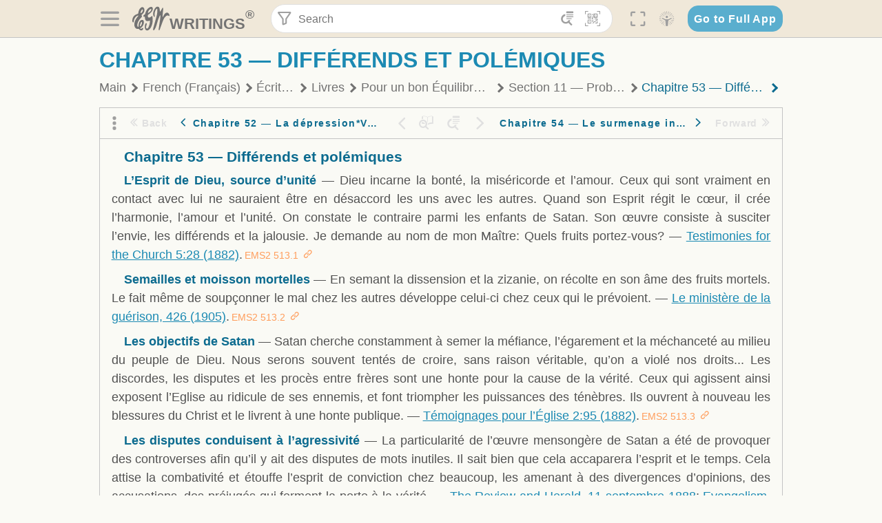

--- FILE ---
content_type: text/html; charset=utf-8
request_url: https://text.egwwritings.org/read/518.711
body_size: 31976
content:
<!DOCTYPE html>
<html translate="no" lang="en" prefix="og: https://ogp.me/ns#" style="font-size:18px">

<head>
    <title>Chapitre 53 — Différends et polémiques | EGW Writings</title>
    <meta name="viewport" content="width=device-width, initial-scale=1" />
    <meta name="theme-color" content="#115B77" />
    <link rel="manifest" href="/manifest.json" />
    <link rel="shortcut icon" href="/favicon.ico" />
    <link rel="icon" type="image/png" sizes="16x16" href="/images/icons/text/favicon16.png" />
    <link rel="icon" type="image/png" sizes="32x32" href="/images/icons/text/favicon32.png" />
    <link rel="icon" type="image/png" sizes="96x96" href="/images/icons/text/favicon96.png" />
    <link rel="icon" type="image/png" sizes="192x192" href="/images/icons/text/favicon192.png" />
    <meta name="apple-mobile-web-app-capable" content="yes" />
    <meta name="mobile-web-app-capable" content="yes" />
    <meta name="msapplication-TileColor" content="#ffffff" />
    <meta name="msapplication-TileImage" content="/images/icons/ms-icon-144x144.png" />
    <link rel="apple-touch-icon" sizes="57x57" href="/images/icons/text/icon57.png" />
    <link rel="apple-touch-icon" sizes="60x60" href="/images/icons/text/icon60.png" />
    <link rel="apple-touch-icon" sizes="72x72" href="/images/icons/text/icon72.png" />
    <link rel="apple-touch-icon" sizes="76x76" href="/images/icons/text/icon76.png" />
    <link rel="apple-touch-icon" sizes="114x114" href="/images/icons/text/icon114.png" />
    <link rel="apple-touch-icon" sizes="120x120" href="/images/icons/text/icon120.png" />
    <link rel="apple-touch-icon" sizes="144x144" href="/images/icons/text/icon144.png" />
    <link rel="apple-touch-icon" sizes="152x152" href="/images/icons/text/icon152.png" />
    <link rel="apple-touch-icon" sizes="180x180" href="/images/icons/text/icon180.png" />
    <meta name="title" content="Pour un bon Équilibre Mental et Spirituel 2" />
    <meta name="description" content="Search, read, listen to, and download Ellen G. White&#x27;s Writings in multiple languages! Publications are available in epub, mobi, Kindle, MP3 and PDF …" />
    <meta name="keywords" content="EMS2" />
    <meta property="og:type" content="website" />
    <meta property="og:title" content="Pour un bon Équilibre Mental et Spirituel 2" />
    <meta property="og:description" content="Search, read, listen to, and download Ellen G. White&#x27;s Writings in multiple languages! Publications are available in epub, mobi, Kindle, MP3 and PDF …" />
    <meta property="og:url" content="https://text.egwwritings.org/read/518.711" />
    <meta property="og:image" content="https://a.egwwritings.org/covers/518?type=large" />
    <meta property="og:image:alt" content="Cover of the book EMS2" />
    <meta property="og:type" content="book" />
    <meta property="og:book:author" content="Ellen Gould White" />
    <meta property="og:book:isbn" />
    <meta property="og:book:release_date" content="1996" />
    <meta property="og:book:tag" content="EMS2" />
    <meta property="og:audio" content="https://media2.egwwritings.org/mp3/518/0001_fre_f_pour_un_bon_equilibre_mental_et_spirituel_518_2.mp3#duration=575&amp;size=3650924" />
    <meta name="twitter:card" content="summary" />
    <meta name="twitter:title" content="Pour un bon Équilibre Mental et Spirituel 2" />
    <meta name="twitter:description" content="Search, read, listen to, and download Ellen G. White&#x27;s Writings in multiple languages! Publications are available in epub, mobi, Kindle, MP3 and PDF formats." />
    <meta name="twitter:image" content="https://a.egwwritings.org/covers/518?type=large" />
    <meta name="twitter:image:alt" content="Cover of the book EMS2" />
    <link rel="amphtml" href="https://text.egwwritings.org/amp/read/518.711" />
    <link id="style-theme" rel="stylesheet" href="/getTheme" />
    <link rel="stylesheet" href="/static/components.css?v=1.3.383" />
    <link rel="stylesheet" href="/static/app.css?v=1.3.383" />
    <link rel="stylesheet" href="/static/reader.css?v=1.3.383" />
    <script>
        window.env = {
            REACT_APP_RESOURCE_URL: "https://media2.egwwritings.org",
            REACT_APP_SERVER_URL: "https://a.egwwritings.org",
            REACT_APP_CLIENT_ID_AUTHORIZED: "XpEE9AfjlYvWTw9COfP8Zg5IqDqo9CiRNw5IKNVVhcDogujqOF8dSPSq3weGBtBr",
            REACT_APP_CPANEL: "https://cpanel.egwwritings.org",
            REACT_APP_TEXT_APP_HOST: "https://text.egwwritings.org",
            REACT_APP_NEXT_APP_HOST: "https://next.egwwritings.org",
            REACT_APP_BASE_HOST: "https://text.egwwritings.org",
            REACT_APP_SEARCH_LOGS_URL: "https://9z39p9ztrd.execute-api.us-east-1.amazonaws.com/prod/searchlogs",
            REACT_APP_SEARCH_LOGS_TOKEN: "YzjJmK1pSB49fGMZkGF1C2y85SW28y404Vyt8HbI",
            REACT_APP_ENVIRONMENT: "production",
            REACT_APP_MAIN_APP_HOST: "https://egwwritings.org",
            REACT_APP_IS_LANDING: "undefined",
            REACT_APP_SERVER_TOKEN: "eyJhbGciOiJSUzI1NiIsImtpZCI6IjA0MTlFN0RBOUIwRkMxQkZCNDcwNTMyOUVGNjI4MjVBQjU5MEQ3RkRSUzI1NiIsInR5cCI6ImF0K2p3dCIsIng1dCI6IkJCbm4ycHNQd2ItMGNGTXA3MktDV3JXUTFfMCJ9.[base64].[base64]",
            REACT_APP_FB_APP_ID: "361256308186898",
        }
    </script>
    <style>
        @keyframes fadeIn {
            0% {
                opacity: 0;
            }

            100% {
                opacity: 1;
            }
        }


        .init-loader {
            display: none;
            z-index: 1;
            position: fixed;
            top: 0;
            left: 0;
            bottom: 0;
            right: 0;
        }

        .init-loader span {
            position: absolute;
            top: 50%;
            left: 50%;
            transform: translate(-50%, -50%);
        }

        html .init-loader+* {
            transition: filter 0.5s;
        }

        html:not(.is-app-init) .init-loader+* {
            animation: fadeIn 0.5s;
            pointer-events: none;
            filter: blur(6px) opacity(0.1);
        }

        html:not(.is-app-init) .init-loader {
            display: initial;
        }
    </style>
</head>

<body class="">
    <div id="toast" class="toast is-hidden notify"><span class="toast__message"></span><span class="toast__message hidden" id="@mailSent">Your mail sent!</span><span class="toast__message hidden" id="@mailError">Error while sending email</span><span class="toast__message hidden" id="@canNotAttachMore">Can not attach more than 5 files</span><span class="toast__message hidden" id="@fileSizeError">Total size of all attachments cannot be bigger than 10mb</span><span class="toast__message hidden" id="@textCopied">Text copied</span><span class="toast__message hidden" id="@textNotCopied">Text copy error</span></div>
    <div class="init-loader"><span>Loading...</span></div>
    <div class="">
        <header id="header" class="header">
            <div class="container header__content-wrapper"><button class="btn header__btn-back h-bcf clear padding-less"><i class=" egw-font-icon"></i></button><button class="btn menu-button clear padding-less" title="Menu"><i class=" egw-font-icon"></i></button><a id="header-logo" class="logo-wrap" href="/"><svg width="698" height="446" viewBox="0 0 698 446" fill="none" class="logo-image">
                        <path d="M418.15 145.41C419.25 156.15 420.36 166.9 421.44 177.64C421.69 180.13 422.24 182.67 421.92 185.1C421.63 187.38 420.86 190.96 419.44 191.44C417.14 192.22 413.49 191.81 411.56 190.36C403.38 184.23 397.6 176.16 394.5 166.3C388.88 148.43 388.08 130.3 391.98 112.04C399.66 76.0801 413.67 43.2301 438.09 15.0501C451.03 0.120054 467.22 -1.58995 484.66 1.00005C493.18 2.26005 499.47 8.18005 503.93 15.7301C510.44 26.7501 513.14 38.8601 514.29 51.4001C515.28 62.1701 515.81 72.9901 516.9 83.7601C517.21 86.8601 518.76 89.8401 519.74 92.8801C522.24 91.0601 525.55 89.77 527.1 87.34C534.51 75.8 541.62 64.0701 548.47 52.1901C552.41 45.3501 555.53 38.0301 559.26 31.0601C560.82 28.1501 562.63 25.1701 565.03 22.9901C567.25 20.9601 570.36 18.9701 573.13 18.9001C574.47 18.8601 576.93 23.1601 577.17 25.6501C578.01 34.7101 578.99 43.9101 578.36 52.9401C576.64 77.4201 574.02 101.83 571.95 126.28C570.44 144.1 569.21 161.95 567.86 179.79C567.77 181.04 567.29 182.37 567.58 183.51C568.46 186.98 569.63 190.37 570.69 193.79C572.71 191.33 575.28 189.15 576.67 186.38C585.82 168.13 594.29 149.37 608.21 134.16C614.56 127.22 622.1 120.77 630.28 116.21C647.81 106.43 668.03 110.73 680.99 126.08C690.25 137.05 697.72 149.03 697.19 164.26C696.82 174.83 692.56 178.14 684.09 172.04C664.52 157.94 642.24 166.56 626.4 181.28C607.1 199.21 592.83 220.71 582.9 244.71C570.82 273.91 560.34 303.79 549.46 333.47C538.43 363.56 527.81 393.81 516.84 423.93C514.85 429.38 512.47 434.82 509.38 439.69C507.89 442.04 504.37 444.16 501.67 444.28C500 444.35 496.9 440.63 496.62 438.34C495.66 430.57 494.43 422.5 495.53 414.86C501.78 371.22 508.9 327.71 515.26 284.09C518.8 259.82 521.6 235.43 524.38 211.05C525.94 197.42 526.82 183.7 527.88 170.01C528.1 167.16 528.08 164.19 527.46 161.44C527.3 160.71 523.55 159.75 523.04 160.32C520.85 162.76 519.06 165.62 517.47 168.52C497.34 205.26 484.03 244.68 472.07 284.62C463.6 312.93 455.94 341.5 446.55 369.5C441.02 386 433.49 401.95 425.56 417.48C421.49 425.45 415.3 432.74 408.73 438.93C400.47 446.71 390.85 442.88 390.47 431.52C390.14 421.69 391.36 411.47 393.91 401.95C408.44 347.68 423.48 293.54 438.53 239.41C450.46 196.5 463.34 153.75 468.12 109.32C470.2 89.9701 469.05 70.2601 469.23 50.7101C469.25 48.6901 468.62 46.5601 467.88 44.6501C465.25 37.9001 460.74 36.2201 455.42 40.8801C450.79 44.9401 446.49 49.7501 443.31 55.0001C426.5 82.7001 418.01 112.78 418.15 145.41Z"></path>
                        <path d="M227.92 62.53C226.79 94.2 213.81 119.66 189.99 139.9C189.04 140.71 187.99 141.39 187 142.16C170.03 155.32 169.71 155.46 178.64 175.11C182.88 184.44 179.57 190.7 173.42 197.39C159.66 212.4 145.43 227.12 133.08 243.25C116.25 265.23 103.98 290.09 97.2899 316.94C94.1499 329.55 94.9399 343.26 94.9299 356.48C94.9299 361.21 97.3899 366.14 99.4899 370.62C101.54 374.99 103.59 380.72 109.86 379.71C115.88 378.74 114.99 372.73 115.53 368.49C117.16 355.71 117.76 342.79 119.74 330.07C123.78 304.12 131.91 279.92 151.9 261.3C161.79 252.1 172.95 246.88 186.83 247.51C200.11 248.11 208.79 254.64 213.4 266.63C219.12 281.48 219.16 297.08 215.74 312.18C207.96 346.61 190.82 375.48 161.81 396.54C159.45 398.25 157.04 399.91 154.84 401.81C151.15 405 150.52 408.92 153.26 412.93C155.85 416.73 159.65 418.6 164.08 416.58C168.22 414.7 172.12 412.23 175.95 409.76C180.49 406.82 184.55 402.97 189.37 400.71C192.77 399.12 198.21 397.85 200.71 399.5C203.25 401.18 204.38 406.66 204.27 410.41C203.52 434.21 178.78 451 156.15 443.28C145.29 439.57 135.78 433.42 128.6 424.52C122.42 416.86 116.01 414.1 105.88 416.48C84.8399 421.42 62.1399 409 50.3899 386.98C38.8599 365.38 35.7499 342.11 38.1399 317.96C42.9699 269.08 67.3799 229.27 96.7299 191.79C101.34 185.9 106.59 180.5 111.24 174.64C112.62 172.9 112.98 170.35 113.8 168.17C111.23 167.32 108.48 165.41 106.13 165.81C94.8299 167.76 84.6499 172.59 76.2099 180.4C46.9199 207.51 28.7499 240.11 27.1799 280.83C26.9699 286.4 28.2799 293.13 20.4499 295.17C14.5099 296.71 9.16993 293.56 5.50993 284.69C2.68993 277.88 -0.0600706 270.35 -0.0100706 263.15C0.229929 225.52 10.4499 191.65 39.9699 165.9C53.3399 154.23 68.7899 146.24 85.4099 140.35C90.1199 138.68 94.8399 136.99 99.6599 135.73C107.48 133.69 111.45 128.98 112.42 120.85C113.56 111.37 115.19 101.9 117.3 92.59C123.71 64.28 136.59 39.54 158.39 19.84C183.17 -2.56 215.73 6.84 224.33 39.22C226.36 46.76 226.77 54.74 227.92 62.53ZM182.32 301.38C182.32 297.16 182.5 295.47 182.29 293.84C181.2 285.21 176.34 283 169.73 288.62C165.68 292.07 161.17 296.02 159.25 300.72C153.62 314.48 148.78 328.6 144.47 342.83C142.71 348.66 142.6 355.15 142.77 361.31C142.85 364.17 144.79 368.45 146.98 369.33C148.93 370.11 152.51 367.24 155.16 365.63C156.52 364.81 157.45 363.25 158.51 361.98C173.76 343.69 179.23 321.69 182.32 301.38ZM197.74 66.75C197.2 60.58 198.8 53.61 192.09 50.94C185.37 48.26 181.57 54.28 177.61 58.34C175.02 60.99 172.93 64.17 170.87 67.27C162.69 79.62 158.2 93.44 155.74 107.88C155.19 111.14 155.71 115.77 157.7 118.03C161.15 121.94 165.53 118.92 168.86 116.53C186.05 104.17 195.52 87.29 197.74 66.75Z"></path>
                        <path d="M234.39 373.75C233.63 356.21 237.63 340.13 244.39 324.74C246.36 320.26 249.09 315.79 252.51 312.34C259.84 304.94 267.18 307 270.07 317.2C271.16 321.04 271.41 325.57 270.5 329.43C267.84 340.74 264.2 351.82 261.35 363.1C259.53 370.3 257.42 377.67 257.35 384.99C257.3 390.49 259.29 396.6 262.11 401.42C267.93 411.4 278.62 413.57 287.79 406.59C292.59 402.94 296.78 397.8 299.69 392.47C316.89 360.98 325.96 326.99 329.6 291.44C330.36 284 331.22 276.54 331.47 269.07C331.73 261.07 329.16 259.18 321.63 262.48C309.22 267.93 296.59 271.03 282.91 270.5C265.33 269.82 252.27 261.84 245.32 246.12C241.03 236.42 239.22 225.53 237.12 215.01C235.66 207.71 235.9 200.08 234.82 192.68C233.84 185.96 231.79 184.97 225.59 187.01C210.35 192.02 208.91 190.73 208.81 174.75C208.74 162.8 213.76 154.57 224.92 150.82C235.3 147.32 239.8 139.74 242.32 129.88C249.81 100.56 261.04 72.9101 280.41 49.2301C292.6 34.3201 306.14 20.6201 323.57 11.9401C331.63 7.9301 340.58 4.7901 349.45 3.5301C368.82 0.790096 382.42 12.6001 384.32 32.1301C385.99 49.3501 381.72 65.1301 372.96 79.8601C361.94 98.3901 346.98 113.36 330.36 126.75C321.61 133.8 312.18 140.02 303.62 147.28C287.83 160.67 285.49 174.99 295.43 192.81C301.49 203.66 309.54 206.97 321.54 203.57C336.35 199.37 348.3 190.35 359.85 180.74C372.89 169.89 375.93 170.41 378.21 186.66C386.93 248.95 385.41 310.33 359.32 369.04C349.07 392.11 335.33 412.82 316.14 429.57C305.23 439.09 293.49 445.28 278.07 445.56C260.29 445.89 249.42 436.32 243.07 420.75C236.94 405.64 233.45 389.75 234.39 373.75ZM356.98 56.4601C356.64 43.4601 350 38.7901 341.12 43.6201C333.9 47.5401 327 52.5401 321.03 58.2001C306.13 72.3201 297.87 90.4401 292.57 109.95C291.93 112.31 293.09 115.45 294.26 117.81C294.59 118.48 298.36 118.35 299.8 117.42C319.38 104.74 338.87 91.8101 351.15 71.1401C354.24 65.9201 355.71 59.7401 356.98 56.4601Z"></path>
                    </svg>
                    <div class="logo-text"><span class="logo__text-writings">writings</span><sup class="logo__text-registered">®</sup></div>
                </a>
                <form action="/search" id="js-search-form" class="header-form">
                    <div class="header-form__query-field search-input si-r">
                        <div id="hf-dd" class="base-drop-down dd-r header-form__form-dropdown">
                            <div class="base-drop-down__button dd-b"><button class="btn header-form__btn-filter clear" type="button" title="Filter"><i class=" egw-font-icon"></i></button><button class="btn header-form__btn-filter__mobile clear padding-less" type="button" title="Search"><i class=" egw-font-icon"></i></button></div>
                            <div class="container base-drop-down__body dd__bd">
                                <h2 class="header-form__search-form__title">Search filters</h2><button class="btn search-form-btn-reset clear" type="button" id="js-search-reset-form" title="Reset"><i class="btn-reset-icon egw-font-icon"></i><span class="btn-reset-text">Reset</span></button><button class="btn close-btn header-form__popup__btn-close dd-b-c clear" aria-label="Close" type="button"><i class="icon-close times"></i><span class="close-btn__text">hide</span></button>
                                <div class="header-form__popup-fields"><label class="base-field">
                                        <div class="base-field__label-text">Language:</div>
                                        <div class="base-select default base-field__field"><select class="base-select__input default base-field__field" name="lang">
                                                <option value="en" selected="">English</option>
                                                <option value="ab">Abkhazian</option>
                                                <option value="af">Afrikaans</option>
                                                <option value="ake">Akawaio</option>
                                                <option value="sq">Albanian (Shqiptare)</option>
                                                <option value="alt">Altay</option>
                                                <option value="am">Amharic (አማርኛ)</option>
                                                <option value="ar">Arabic (عربى)</option>
                                                <option value="hy">Armenian (Հայերեն)</option>
                                                <option value="as">Assamese</option>
                                                <option value="av">Avar</option>
                                                <option value="az">Azerbaijani (Azərbaycan)</option>
                                                <option value="ba">Bandung</option>
                                                <option value="btk">Batak</option>
                                                <option value="bn">Bengali (বাঙ্গালি)</option>
                                                <option value="bs">Bosnian (Bosanski)</option>
                                                <option value="bg">Bulgarian (Български)</option>
                                                <option value="bum">Bulu</option>
                                                <option value="my">Burmese (မြန်မာနိုင်ငံ)</option>
                                                <option value="car">Carib</option>
                                                <option value="cat">Catalan (Català)</option>
                                                <option value="ce">Cebuano</option>
                                                <option value="nya">Chewa</option>
                                                <option value="lua">Chiluba</option>
                                                <option value="zh">Chinese (中文)</option>
                                                <option value="ch">Chitonga</option>
                                                <option value="ht">Creol</option>
                                                <option value="hr">Croatian (Hrvatski)</option>
                                                <option value="cs">Czech (Čeština)</option>
                                                <option value="da">Danish (Dansk)</option>
                                                <option value="prs">Dari</option>
                                                <option value="nl">Dutch (Nederlands)</option>
                                                <option value="eo">Esperanto</option>
                                                <option value="et">Estonian (Eesti Keel)</option>
                                                <option value="ew">Ewe</option>
                                                <option value="cfm">Falam </option>
                                                <option value="fo">Faroese</option>
                                                <option value="fa">Farsi (فارسی)</option>
                                                <option value="fj">Fijian</option>
                                                <option value="fi">Finnish (Suomalainen)</option>
                                                <option value="fr">French (Français)</option>
                                                <option value="grt">Garo</option>
                                                <option value="ka">Georgian (Ქართული)</option>
                                                <option value="de">German (Deutsch)</option>
                                                <option value="el">Greek (Ελληνικά)</option>
                                                <option value="kl">Greenlandic</option>
                                                <option value="guj">Gujarati (ગુજરાતી)</option>
                                                <option value="guz">Gusii</option>
                                                <option value="chn">Hakha</option>
                                                <option value="ha">Hausa</option>
                                                <option value="he">Hebrew (עִברִית)</option>
                                                <option value="hl">Hiligaynon</option>
                                                <option value="hi">Hindi (हिन्दी)</option>
                                                <option value="hmr">Hmar</option>
                                                <option value="hu">Hungarian (Magyar)</option>
                                                <option value="is">Icelandic (Íslenska)</option>
                                                <option value="ig">Igbo</option>
                                                <option value="il">Ilocano</option>
                                                <option value="id">Indonesian (Indonesia)</option>
                                                <option value="it">Italian (Italiano)</option>
                                                <option value="ja">Japanese (日本語)</option>
                                                <option value="kbd">Kabardian</option>
                                                <option value="kn">Kannada (ಕನ್ನಡ)</option>
                                                <option value="kk">Kazakh (Қазақ)</option>
                                                <option value="kh">Khasi</option>
                                                <option value="km">Khmer (ខ្មែរ)</option>
                                                <option value="ki">Kikuyu</option>
                                                <option value="nnb">Kinande</option>
                                                <option value="rw">Kinyarwanda</option>
                                                <option value="gil">Kiribati</option>
                                                <option value="rn">Kirundi</option>
                                                <option value="koo">Konjo </option>
                                                <option value="ko">Korean (한국어)</option>
                                                <option value="kpy">Koryak</option>
                                                <option value="ku">Kurdish (Kurdî)</option>
                                                <option value="ky">Kyrgyz (Кыргызча)</option>
                                                <option value="lo">Lao</option>
                                                <option value="lv">Latvian (Latviski)</option>
                                                <option value="lt">Lithuanian (Lietuvių)</option>
                                                <option value="loz">Lozi</option>
                                                <option value="lg">Luganda</option>
                                                <option value="luy">Luhya</option>
                                                <option value="luo">Luo</option>
                                                <option value="mas">Maasai</option>
                                                <option value="mk">Macedonian (Македонски)</option>
                                                <option value="mg">Malagasy</option>
                                                <option value="ms">Malay (Melayu)</option>
                                                <option value="ml">Malayalam (മലയാളം)</option>
                                                <option value="mni">Manipuri</option>
                                                <option value="mi">Maori</option>
                                                <option value="mrh">Mara</option>
                                                <option value="mr">Marathi (मराठी)</option>
                                                <option value="mfe">Mauritian Creole</option>
                                                <option value="lus">Mizo</option>
                                                <option value="mon">Mongolian</option>
                                                <option value="cnr">Montenegrin</option>
                                                <option value="nd">Ndebele</option>
                                                <option value="ne">Nepali (नेपाली)</option>
                                                <option value="nb">Norwegian</option>
                                                <option value="nyo">Nyoro (Tooro)</option>
                                                <option value="or">Odia</option>
                                                <option value="om">Oromo</option>
                                                <option value="kj">Ovambo</option>
                                                <option value="pam">Pampangan</option>
                                                <option value="pag">Pangasinan</option>
                                                <option value="pap">Papiamento</option>
                                                <option value="ps">Pashto</option>
                                                <option value="pl">Polish (Polskie)</option>
                                                <option value="pt">Portuguese (Português)</option>
                                                <option value="pa">Punjabi (ਪੰਜਾਬੀ)</option>
                                                <option value="rar">Rarotongan</option>
                                                <option value="ro">Romanian (Română)</option>
                                                <option value="ru">Russian (Русский)</option>
                                                <option value="rue">Rusyn</option>
                                                <option value="sm">Samoan (Samoa)</option>
                                                <option value="sat">Santali</option>
                                                <option value="sr">Serbian (Српски)</option>
                                                <option value="sh">Serbo-Croatian</option>
                                                <option value="ksw">Sgaw Karen</option>
                                                <option value="sn">Shona</option>
                                                <option value="si">Sinhala (සිංහල)</option>
                                                <option value="sk">Slovak (Slovenský)</option>
                                                <option value="sl">Slovenian</option>
                                                <option value="som">Somali </option>
                                                <option value="st">Sotho</option>
                                                <option value="es">Spanish (Español)</option>
                                                <option value="sw">Swahili (Kiswahili)</option>
                                                <option value="sv">Swedish (Svenska)</option>
                                                <option value="tl">Tagalog</option>
                                                <option value="ty">Tahitian</option>
                                                <option value="zht">Taiwanese</option>
                                                <option value="tg">Tajik (Тоҷикӣ)</option>
                                                <option value="ta">Tamil (தமிழ்)</option>
                                                <option value="te">Telugu (తెలుగు)</option>
                                                <option value="th">Thai (ไทย)</option>
                                                <option value="tpi">Tok Pisin</option>
                                                <option value="to">Tongan</option>
                                                <option value="tn">Tswana</option>
                                                <option value="tum">Tumbuka</option>
                                                <option value="tr">Turkish (Türkçe)</option>
                                                <option value="tk">Turkmen</option>
                                                <option value="ak">Twi</option>
                                                <option value="uk">Ukrainian (Українська)</option>
                                                <option value="ur">Urdu (اردو)</option>
                                                <option value="uz">Uzbek (O&#x27;zbek)</option>
                                                <option value="ve">Venda</option>
                                                <option value="vi">Vietnamese (Tiếng Việt)</option>
                                                <option value="cy">Welsh (Cymraeg)</option>
                                                <option value="xh">Xhosa (Isixhosa)</option>
                                                <option value="yo">Yoruba</option>
                                                <option value="zom">Zomi</option>
                                                <option value="zu">Zulu</option>
                                            </select>
                                            <div class="base-select__chevron">
                                                <div class="arrow-icon down" style="width:7px;height:7px"></div>
                                            </div>
                                        </div>
                                    </label><label class="base-field">
                                        <div class="base-field__label-text">Collection:</div>
                                        <div class="base-select default base-field__field"><select class="base-select__input default base-field__field" name="collection">
                                                <option value="2" selected="">EGW Writings</option>
                                                <option value="6">Reference</option>
                                                <option value="22">Bible</option>
                                                <option value="15">Adventist Pioneer Library</option>
                                            </select>
                                            <div class="base-select__chevron">
                                                <div class="arrow-icon down" style="width:7px;height:7px"></div>
                                            </div>
                                        </div>
                                    </label><label class="base-field">
                                        <div class="base-field__label-text">Section:</div>
                                        <div class="base-select default base-field__field"><select class="base-select__input default base-field__field" name="section">
                                                <option value="all" selected="">All sections</option>
                                                <option value="4">Books</option>
                                                <option value="1227">Devotionals</option>
                                                <option value="253">Letters &amp; Manuscripts</option>
                                                <option value="10">Misc Collections</option>
                                                <option value="8">Pamphlets</option>
                                                <option value="5">Periodicals</option>
                                                <option value="14">Biography</option>
                                                <option value="218">Modern English</option>
                                                <option value="1469">The Conflict</option>
                                            </select>
                                            <div class="base-select__chevron">
                                                <div class="arrow-icon down" style="width:7px;height:7px"></div>
                                            </div>
                                        </div>
                                    </label><button class="btn search-form__btn-submit primary" title="Search">Search</button></div>
                            </div>
                            <div class="base-drop-down__backdrop dd__bc"></div>
                        </div><input class="search-input__input si-i" autoComplete="off" required="" type="search" name="query" placeholder="Search" value="" /><button class="btn search-input__btn-clear si-c clear" title="Clear"><svg viewBox="0 0 20 20">
                                <path d="M10.0001 8.41535L16.0873 2.32839C16.5249 1.89054 17.2345 1.89054 17.6719 2.32839C18.1093 2.76584 18.1093 3.47536 17.6719 3.91278L11.5844 10.0001L17.6717 16.0872C18.1092 16.5249 18.1092 17.2343 17.6717 17.6718C17.2343 18.1094 16.5247 18.1094 16.0871 17.6718L9.99987 11.5846L3.9127 17.6716C3.47507 18.1095 2.76552 18.1095 2.32809 17.6716C1.89064 17.2342 1.89064 16.5246 2.32809 16.0872L8.41562 9.99989L2.32827 3.91277C1.89081 3.47513 1.89081 2.76569 2.32827 2.32823C2.76573 1.8906 3.47525 1.8906 3.91288 2.32823L10.0001 8.41535Z"></path>
                            </svg></button><button class="btn header-form__btn-search clear" type="submit" title="Search"><i class=" egw-font-icon"></i></button><button class="btn header-form__btn-help h-sh clear" type="button" title="Help"><i class=" egw-font-icon"></i></button>
                    </div><input type="hidden" name="offset" value="0" /><input type="hidden" name="limit" value="10" /><input type="hidden" name="order" value="wrel" /><input type="hidden" name="snippet" value="short" /><input type="hidden" name="query_type" value="prefer_exact" /><input type="hidden" name="period" value="both" />
                </form><button class="btn header__btn-fullscreen clear padding-less" id="h-fsi" title="Fullscreen"><i class=" egw-font-icon"></i></button>
                <div class="base-drop-down dd-r header__three-dots">
                    <div class="base-drop-down__button dd-b"><button class="btn clear padding-less"><i class=" egw-font-icon"></i></button></div>
                    <div class="base-drop-down__body dd__bd" style="top:100%;right:0"><button class="btn menu-button clear" title="Menu"><i class=" egw-font-icon"></i></button><button class="btn header__btn-help h-sh clear" title="Help"><i class=" egw-font-icon"></i></button>
                        <div class="base-css-dropdown header__theme">
                            <div class="base-css-dropdown__button"><button class="btn clear" title="Theme"><i class=" egw-font-icon"></i></button></div>
                            <div class="base-css-dropdown__body" style="top:100%;right:0">
                                <ul class="theme-menu">
                                    <li class="theme-menu_item js-btn-set-theme" data-id="dy"><button class="theme-menu_btn">Day</button></li>
                                    <li class="theme-menu_item js-btn-set-theme is-current" data-id="dw"><button class="theme-menu_btn">Dawn</button></li>
                                    <li class="theme-menu_item js-btn-set-theme" data-id="dk"><button class="theme-menu_btn">Dusk</button></li>
                                    <li class="theme-menu_item js-btn-set-theme" data-id="dm"><button class="theme-menu_btn">Dark</button></li>
                                    <li class="theme-menu_item js-btn-set-theme" data-id="adm"><button class="theme-menu_btn">Accessibility Dark</button></li>
                                    <li class="theme-menu_item js-btn-set-theme" data-id="ady"><button class="theme-menu_btn">Accessibility Day</button></li>
                                </ul>
                            </div>
                        </div><a class="btn clear" href="/"><i class=" egw-font-icon"></i></a>
                    </div>
                    <div class="base-drop-down__backdrop dd__bc"></div>
                </div>
                <div class="base-css-dropdown header__theme">
                    <div class="base-css-dropdown__button"><button class="btn clear padding-less" title="Theme"><i class=" egw-font-icon"></i></button></div>
                    <div class="base-css-dropdown__body" style="top:100%;right:0">
                        <ul class="theme-menu">
                            <li class="theme-menu_item js-btn-set-theme" data-id="dy"><button class="theme-menu_btn">Day</button></li>
                            <li class="theme-menu_item js-btn-set-theme is-current" data-id="dw"><button class="theme-menu_btn">Dawn</button></li>
                            <li class="theme-menu_item js-btn-set-theme" data-id="dk"><button class="theme-menu_btn">Dusk</button></li>
                            <li class="theme-menu_item js-btn-set-theme" data-id="dm"><button class="theme-menu_btn">Dark</button></li>
                            <li class="theme-menu_item js-btn-set-theme" data-id="adm"><button class="theme-menu_btn">Accessibility Dark</button></li>
                            <li class="theme-menu_item js-btn-set-theme" data-id="ady"><button class="theme-menu_btn">Accessibility Day</button></li>
                        </ul>
                    </div>
                </div><a class="btn header__go-to-full-app secondary" rel="noopener noreferrer" href="https://egwwritings.org/read?panels=p518.711">Go to Full App</a>
            </div>
            <div id="h-hdd" class="base-drop-down dd-r header__help-dd">
                <div class="base-drop-down__button dd-b"></div>
                <div class="base-drop-down__body dd__bd header__help-dd__body" style="top:100%;right:0">
                    <div class="search-example-view">
                        <div class="search-example-view__title">Search Syntax Examples <button class="btn close-btn header__help-dd__btn-close h-csh clear padding-less" aria-label="Close"><i class="icon-close times"></i><span class="close-btn__text">hide</span></button></div>
                        <div class="search-item-box span-all-columns">
                            <div class="search-example-view__item-title">Abbreviations: </div><a class="example" href="/bibliography/egw">EGW</a>
                            <div class="delimiter">|</div><a class="example" href="/bibliography/bible">Bible</a>
                        </div>
                        <div class="search-item-box">
                            <div class="search-example-view__item-title">Go to a book or page:</div>
                            <div class="example se-e">Education</div>
                            <div class="example se-e">Education 57</div>
                            <div class="example se-e">Ed 57.1</div>
                        </div>
                        <div class="search-item-box">
                            <div class="search-example-view__item-title">Go to a Bible reference:</div>
                            <div class="example se-e">Revelation 6:12</div>
                            <div class="example se-e">Rev 6:12</div>
                        </div>
                        <div class="search-item-box">
                            <div class="search-example-view__item-title">Words within the book Ed or Education:</div>
                            <div class="example se-e">Ed greatest want</div>
                            <div class="example se-e">Education greatest want</div>
                        </div>
                        <div class="search-item-box">
                            <div class="search-example-view__item-title">Phrase within the book Ed or Education:</div>
                            <div class="example se-e">Ed &quot;greatest want&quot;</div>
                            <div class="example se-e">Education &quot;greatest want&quot;</div>
                        </div>
                        <div class="search-item-box">
                            <div class="search-example-view__item-title">Boolean operators::</div>
                            <div class="search-box">AND<div class="example se-e">David Jonathan</div>
                            </div>
                            <div class="search-box">OR<div class="example se-e">Goliath | Philistine</div>
                            </div>
                            <div class="search-box">NOT<div class="example se-e">David ! Saul</div>
                            </div>
                        </div>
                        <div class="search-item-box">
                            <div class="search-example-view__item-title">Search for a phrase</div>
                            <div class="example se-e">&quot;Greatest want of the world&quot;</div>
                            <div class="search-example-view__item-title">Wildcard search:</div>
                            <div class="example se-e">Just*</div>
                        </div>
                        <div class="search-item-box">
                            <div class="search-example-view__item-title">Word proximity matching:</div>
                            <div class="example se-e">faith NEAR/5 sight</div>
                        </div>
                        <div class="search-item-box">
                            <div class="search-example-view__item-title">Minimum matching words:</div>
                            <div class="example se-e">&quot;love joy peace church&quot;/2</div>
                        </div>
                        <div class="search-item-box">
                            <div class="search-example-view__item-title">Ordered search:</div>
                            <div class="example se-e">God &lt;&lt; loved &lt;&lt; world</div>
                        </div>
                    </div>
                </div>
                <div class="base-drop-down__backdrop dd__bc"></div>
            </div>
        </header>
        <div class="main-wrap">
            <main class="container content-wrap">
                <div class="side-panel__root left" id="sm-r">
                    <nav class="side-panel__content side-menu__content"><a class="side-menu-item" href="/allCollection" rel="noreferrer">All collections</a><a class="side-menu-item" href="https://whiteestate.org/about/egwbio/" target="_blank" rel="noreferrer">Biography Ellen G. White</a><a class="side-menu-item" href="/about" rel="noreferrer">About EGW Writings</a><a class="side-menu-item" href="https://partner.egwwritings.org/" target="_blank" rel="noreferrer">Support our ministry</a><a class="side-menu-item" href="https://ellenwhite.org/faq" target="_blank" rel="noreferrer">FAQ</a><a class="side-menu-item" href="/bibliography" rel="noreferrer">Bibliography</a><a class="side-menu-item" href="/contactus" rel="noreferrer">Contact Us</a><a class="side-menu-item go-to-full-app" href="https://egwwritings.org/read?panels=p518.711" rel="noreferrer">Go to Full App</a></nav>
                    <div class="backdrop side-panel__backdrop"></div>
                </div>
                <div class="top-panel">
                    <div class="breadcrumbs" id="breadcrumbs"><a class="breadcrumbs-header" href="/read/518.469"><i class="breadcrumbs-header-back-icon egw-font-icon"></i>
                            <h1 class="breadcrumbs-header-title">Chapitre 53 — Différends et polémiques</h1>
                        </a>
                        <div class="breadcrumbs-row">
                            <div class="breadcrumbs-list">
                                <div class="breadcrumbs-items-container"><a class="breadcrumbs-item" href="/?redirect=false">Main</a> <div class="arrow-icon right" style="width:7px;height:7px"></div>
                                </div>
                                <div class="breadcrumbs-items-container"><a class="breadcrumbs-item" href="/allCollection/fr">French (Français)</a> <div class="arrow-icon right" style="width:7px;height:7px"></div>
                                    <div class="breadcrumbs-menu"><a href="/allCollection/en" class="breadcrumbs-menu-item" rel="noreferrer">English</a><a href="/allCollection/ab" class="breadcrumbs-menu-item" rel="noreferrer">Abkhazian</a><a href="/allCollection/af" class="breadcrumbs-menu-item" rel="noreferrer">Afrikaans</a><a href="/allCollection/ake" class="breadcrumbs-menu-item" rel="noreferrer">Akawaio</a><a href="/allCollection/sq" class="breadcrumbs-menu-item" rel="noreferrer">Albanian (Shqiptare)</a><a href="/allCollection/alt" class="breadcrumbs-menu-item" rel="noreferrer">Altay</a><a href="/allCollection/am" class="breadcrumbs-menu-item" rel="noreferrer">Amharic (አማርኛ)</a><a href="/allCollection/ar" class="breadcrumbs-menu-item" rel="noreferrer">Arabic (عربى)</a><a href="/allCollection/hy" class="breadcrumbs-menu-item" rel="noreferrer">Armenian (Հայերեն)</a><a href="/allCollection/as" class="breadcrumbs-menu-item" rel="noreferrer">Assamese</a><a href="/allCollection/av" class="breadcrumbs-menu-item" rel="noreferrer">Avar</a><a href="/allCollection/az" class="breadcrumbs-menu-item" rel="noreferrer">Azerbaijani (Azərbaycan)</a><a href="/allCollection/ba" class="breadcrumbs-menu-item" rel="noreferrer">Bandung</a><a href="/allCollection/btk" class="breadcrumbs-menu-item" rel="noreferrer">Batak</a><a href="/allCollection/bn" class="breadcrumbs-menu-item" rel="noreferrer">Bengali (বাঙ্গালি)</a><a href="/allCollection/bs" class="breadcrumbs-menu-item" rel="noreferrer">Bosnian (Bosanski)</a><a href="/allCollection/bg" class="breadcrumbs-menu-item" rel="noreferrer">Bulgarian (Български)</a><a href="/allCollection/bum" class="breadcrumbs-menu-item" rel="noreferrer">Bulu</a><a href="/allCollection/my" class="breadcrumbs-menu-item" rel="noreferrer">Burmese (မြန်မာနိုင်ငံ)</a><a href="/allCollection/car" class="breadcrumbs-menu-item" rel="noreferrer">Carib</a><a href="/allCollection/cat" class="breadcrumbs-menu-item" rel="noreferrer">Catalan (Català)</a><a href="/allCollection/ce" class="breadcrumbs-menu-item" rel="noreferrer">Cebuano</a><a href="/allCollection/nya" class="breadcrumbs-menu-item" rel="noreferrer">Chewa</a><a href="/allCollection/lua" class="breadcrumbs-menu-item" rel="noreferrer">Tshiluba</a><a href="/allCollection/zh" class="breadcrumbs-menu-item" rel="noreferrer">Chinese (中文)</a><a href="/allCollection/ch" class="breadcrumbs-menu-item" rel="noreferrer">Chitonga</a><a href="/allCollection/ht" class="breadcrumbs-menu-item" rel="noreferrer">Creol</a><a href="/allCollection/hr" class="breadcrumbs-menu-item" rel="noreferrer">Croatian (Hrvatski)</a><a href="/allCollection/cs" class="breadcrumbs-menu-item" rel="noreferrer">Czech (Čeština)</a><a href="/allCollection/da" class="breadcrumbs-menu-item" rel="noreferrer">Danish (Dansk)</a><a href="/allCollection/prs" class="breadcrumbs-menu-item" rel="noreferrer">Dari</a><a href="/allCollection/nl" class="breadcrumbs-menu-item" rel="noreferrer">Dutch (Nederlands)</a><a href="/allCollection/eo" class="breadcrumbs-menu-item" rel="noreferrer">Esperanto</a><a href="/allCollection/et" class="breadcrumbs-menu-item" rel="noreferrer">Estonian (Eesti Keel)</a><a href="/allCollection/ew" class="breadcrumbs-menu-item" rel="noreferrer">Ewe</a><a href="/allCollection/cfm" class="breadcrumbs-menu-item" rel="noreferrer">Falam </a><a href="/allCollection/fo" class="breadcrumbs-menu-item" rel="noreferrer">Faroese</a><a href="/allCollection/fa" class="breadcrumbs-menu-item" rel="noreferrer">Farsi (فارسی)</a><a href="/allCollection/fj" class="breadcrumbs-menu-item" rel="noreferrer">Fijian</a><a href="/allCollection/fi" class="breadcrumbs-menu-item" rel="noreferrer">Finnish (Suomalainen)</a><a href="/allCollection/grt" class="breadcrumbs-menu-item" rel="noreferrer">Garo</a><a href="/allCollection/ka" class="breadcrumbs-menu-item" rel="noreferrer">Georgian (Ქართული)</a><a href="/allCollection/de" class="breadcrumbs-menu-item" rel="noreferrer">German (Deutsch)</a><a href="/allCollection/el" class="breadcrumbs-menu-item" rel="noreferrer">Greek (Ελληνικά)</a><a href="/allCollection/kl" class="breadcrumbs-menu-item" rel="noreferrer">Greenlandic</a><a href="/allCollection/guj" class="breadcrumbs-menu-item" rel="noreferrer">Gujarati (ગુજરાતી)</a><a href="/allCollection/guz" class="breadcrumbs-menu-item" rel="noreferrer">Gusii</a><a href="/allCollection/chn" class="breadcrumbs-menu-item" rel="noreferrer">Hakha</a><a href="/allCollection/ha" class="breadcrumbs-menu-item" rel="noreferrer">Hausa</a><a href="/allCollection/he" class="breadcrumbs-menu-item" rel="noreferrer">Hebrew (עִברִית)</a><a href="/allCollection/hl" class="breadcrumbs-menu-item" rel="noreferrer">Hiligaynon</a><a href="/allCollection/hi" class="breadcrumbs-menu-item" rel="noreferrer">Hindi (हिन्दी)</a><a href="/allCollection/hmr" class="breadcrumbs-menu-item" rel="noreferrer">Hmar</a><a href="/allCollection/hu" class="breadcrumbs-menu-item" rel="noreferrer">Hungarian (Magyar)</a><a href="/allCollection/is" class="breadcrumbs-menu-item" rel="noreferrer">Icelandic (Íslenska)</a><a href="/allCollection/ig" class="breadcrumbs-menu-item" rel="noreferrer">Igbo</a><a href="/allCollection/il" class="breadcrumbs-menu-item" rel="noreferrer">Ilocano</a><a href="/allCollection/id" class="breadcrumbs-menu-item" rel="noreferrer">Indonesian (Indonesia)</a><a href="/allCollection/it" class="breadcrumbs-menu-item" rel="noreferrer">Italian (Italiano)</a><a href="/allCollection/ja" class="breadcrumbs-menu-item" rel="noreferrer">Japanese (日本語)</a><a href="/allCollection/kbd" class="breadcrumbs-menu-item" rel="noreferrer">Kabardian</a><a href="/allCollection/kn" class="breadcrumbs-menu-item" rel="noreferrer">Kannada (ಕನ್ನಡ)</a><a href="/allCollection/kk" class="breadcrumbs-menu-item" rel="noreferrer">Kazakh (Қазақ)</a><a href="/allCollection/kh" class="breadcrumbs-menu-item" rel="noreferrer">Khasi</a><a href="/allCollection/km" class="breadcrumbs-menu-item" rel="noreferrer">Khmer (ខ្មែរ)</a><a href="/allCollection/ki" class="breadcrumbs-menu-item" rel="noreferrer">Kikuyu</a><a href="/allCollection/nnb" class="breadcrumbs-menu-item" rel="noreferrer">Kinande</a><a href="/allCollection/rw" class="breadcrumbs-menu-item" rel="noreferrer">Kinyarwanda</a><a href="/allCollection/gil" class="breadcrumbs-menu-item" rel="noreferrer">Kiribati</a><a href="/allCollection/rn" class="breadcrumbs-menu-item" rel="noreferrer">Kirundi</a><a href="/allCollection/koo" class="breadcrumbs-menu-item" rel="noreferrer">Konjo </a><a href="/allCollection/ko" class="breadcrumbs-menu-item" rel="noreferrer">Korean (한국어)</a><a href="/allCollection/kpy" class="breadcrumbs-menu-item" rel="noreferrer">Koryak</a><a href="/allCollection/ku" class="breadcrumbs-menu-item" rel="noreferrer">Kurdish (Kurdî)</a><a href="/allCollection/ky" class="breadcrumbs-menu-item" rel="noreferrer">Kyrgyz (Кыргызча)</a><a href="/allCollection/lo" class="breadcrumbs-menu-item" rel="noreferrer">Lao</a><a href="/allCollection/lv" class="breadcrumbs-menu-item" rel="noreferrer">Latvian (Latviski)</a><a href="/allCollection/lt" class="breadcrumbs-menu-item" rel="noreferrer">Lithuanian (Lietuvių)</a><a href="/allCollection/loz" class="breadcrumbs-menu-item" rel="noreferrer">Lozi</a><a href="/allCollection/lg" class="breadcrumbs-menu-item" rel="noreferrer">Luganda</a><a href="/allCollection/luy" class="breadcrumbs-menu-item" rel="noreferrer">Luhya</a><a href="/allCollection/luo" class="breadcrumbs-menu-item" rel="noreferrer">Luo</a><a href="/allCollection/mas" class="breadcrumbs-menu-item" rel="noreferrer">Maasai</a><a href="/allCollection/mk" class="breadcrumbs-menu-item" rel="noreferrer">Macedonian (Македонски)</a><a href="/allCollection/mg" class="breadcrumbs-menu-item" rel="noreferrer">Malagasy</a><a href="/allCollection/ms" class="breadcrumbs-menu-item" rel="noreferrer">Malay (Melayu)</a><a href="/allCollection/ml" class="breadcrumbs-menu-item" rel="noreferrer">Malayalam (മലയാളം)</a><a href="/allCollection/mni" class="breadcrumbs-menu-item" rel="noreferrer">Manipuri</a><a href="/allCollection/mi" class="breadcrumbs-menu-item" rel="noreferrer">Maori</a><a href="/allCollection/mrh" class="breadcrumbs-menu-item" rel="noreferrer">Mara</a><a href="/allCollection/mr" class="breadcrumbs-menu-item" rel="noreferrer">Marathi (मराठी)</a><a href="/allCollection/mfe" class="breadcrumbs-menu-item" rel="noreferrer">Mauritian Creole</a><a href="/allCollection/lus" class="breadcrumbs-menu-item" rel="noreferrer">Mizo</a><a href="/allCollection/mon" class="breadcrumbs-menu-item" rel="noreferrer">Mongolian</a><a href="/allCollection/cnr" class="breadcrumbs-menu-item" rel="noreferrer">Montenegrin</a><a href="/allCollection/nd" class="breadcrumbs-menu-item" rel="noreferrer">Ndebele</a><a href="/allCollection/ne" class="breadcrumbs-menu-item" rel="noreferrer">Nepali (नेपाली)</a><a href="/allCollection/nb" class="breadcrumbs-menu-item" rel="noreferrer">Norwegian</a><a href="/allCollection/nyo" class="breadcrumbs-menu-item" rel="noreferrer">Nyoro (Tooro)</a><a href="/allCollection/or" class="breadcrumbs-menu-item" rel="noreferrer">Odia</a><a href="/allCollection/om" class="breadcrumbs-menu-item" rel="noreferrer">Oromo</a><a href="/allCollection/kj" class="breadcrumbs-menu-item" rel="noreferrer">Ovambo</a><a href="/allCollection/pam" class="breadcrumbs-menu-item" rel="noreferrer">Pampangan</a><a href="/allCollection/pag" class="breadcrumbs-menu-item" rel="noreferrer">Pangasinan</a><a href="/allCollection/pap" class="breadcrumbs-menu-item" rel="noreferrer">Papiamento</a><a href="/allCollection/ps" class="breadcrumbs-menu-item" rel="noreferrer">Pashto</a><a href="/allCollection/pl" class="breadcrumbs-menu-item" rel="noreferrer">Polish (Polskie)</a><a href="/allCollection/pt" class="breadcrumbs-menu-item" rel="noreferrer">Portuguese (Português)</a><a href="/allCollection/pa" class="breadcrumbs-menu-item" rel="noreferrer">Punjabi (ਪੰਜਾਬੀ)</a><a href="/allCollection/rar" class="breadcrumbs-menu-item" rel="noreferrer">Rarotongan</a><a href="/allCollection/ro" class="breadcrumbs-menu-item" rel="noreferrer">Romanian (Română)</a><a href="/allCollection/ru" class="breadcrumbs-menu-item" rel="noreferrer">Russian (Русский)</a><a href="/allCollection/rue" class="breadcrumbs-menu-item" rel="noreferrer">Rusyn</a><a href="/allCollection/sm" class="breadcrumbs-menu-item" rel="noreferrer">Samoan (Samoa)</a><a href="/allCollection/sat" class="breadcrumbs-menu-item" rel="noreferrer">Santali</a><a href="/allCollection/sr" class="breadcrumbs-menu-item" rel="noreferrer">Serbian (Српски)</a><a href="/allCollection/sh" class="breadcrumbs-menu-item" rel="noreferrer">Serbo-Croatian</a><a href="/allCollection/ksw" class="breadcrumbs-menu-item" rel="noreferrer">Sgaw Karen</a><a href="/allCollection/sn" class="breadcrumbs-menu-item" rel="noreferrer">Shona</a><a href="/allCollection/si" class="breadcrumbs-menu-item" rel="noreferrer">Sinhala (සිංහල)</a><a href="/allCollection/sk" class="breadcrumbs-menu-item" rel="noreferrer">Slovak (Slovenský)</a><a href="/allCollection/sl" class="breadcrumbs-menu-item" rel="noreferrer">Slovenian</a><a href="/allCollection/som" class="breadcrumbs-menu-item" rel="noreferrer">Somali </a><a href="/allCollection/st" class="breadcrumbs-menu-item" rel="noreferrer">Sotho</a><a href="/allCollection/es" class="breadcrumbs-menu-item" rel="noreferrer">Spanish (Español)</a><a href="/allCollection/sw" class="breadcrumbs-menu-item" rel="noreferrer">Swahili (Kiswahili)</a><a href="/allCollection/sv" class="breadcrumbs-menu-item" rel="noreferrer">Swedish (Svenska)</a><a href="/allCollection/tl" class="breadcrumbs-menu-item" rel="noreferrer">Tagalog</a><a href="/allCollection/ty" class="breadcrumbs-menu-item" rel="noreferrer">Tahitian</a><a href="/allCollection/zht" class="breadcrumbs-menu-item" rel="noreferrer">Taiwanese</a><a href="/allCollection/tg" class="breadcrumbs-menu-item" rel="noreferrer">Tajik (Тоҷикӣ)</a><a href="/allCollection/ta" class="breadcrumbs-menu-item" rel="noreferrer">Tamil (தமிழ்)</a><a href="/allCollection/te" class="breadcrumbs-menu-item" rel="noreferrer">Telugu (తెలుగు)</a><a href="/allCollection/th" class="breadcrumbs-menu-item" rel="noreferrer">Thai (ไทย)</a><a href="/allCollection/tpi" class="breadcrumbs-menu-item" rel="noreferrer">Tok Pisin</a><a href="/allCollection/to" class="breadcrumbs-menu-item" rel="noreferrer">Tongan</a><a href="/allCollection/tn" class="breadcrumbs-menu-item" rel="noreferrer">Tswana</a><a href="/allCollection/tum" class="breadcrumbs-menu-item" rel="noreferrer">Tumbuka</a><a href="/allCollection/tr" class="breadcrumbs-menu-item" rel="noreferrer">Turkish (Türkçe)</a><a href="/allCollection/tk" class="breadcrumbs-menu-item" rel="noreferrer">Turkmen</a><a href="/allCollection/ak" class="breadcrumbs-menu-item" rel="noreferrer">Twi</a><a href="/allCollection/uk" class="breadcrumbs-menu-item" rel="noreferrer">Ukrainian (Українська)</a><a href="/allCollection/ur" class="breadcrumbs-menu-item" rel="noreferrer">Urdu (اردو)</a><a href="/allCollection/uz" class="breadcrumbs-menu-item" rel="noreferrer">Uzbek (O'zbek)</a><a href="/allCollection/ve" class="breadcrumbs-menu-item" rel="noreferrer">Venda</a><a href="/allCollection/vi" class="breadcrumbs-menu-item" rel="noreferrer">Vietnamese (Tiếng Việt)</a><a href="/allCollection/cy" class="breadcrumbs-menu-item" rel="noreferrer">Welsh (Cymraeg)</a><a href="/allCollection/xh" class="breadcrumbs-menu-item" rel="noreferrer">Xhosa (Isixhosa)</a><a href="/allCollection/yo" class="breadcrumbs-menu-item" rel="noreferrer">Yoruba</a><a href="/allCollection/zom" class="breadcrumbs-menu-item" rel="noreferrer">Zomi</a><a href="/allCollection/zu" class="breadcrumbs-menu-item" rel="noreferrer">Zulu</a></div>
                                </div>
                                <div class="breadcrumbs-items-container"><a class="breadcrumbs-item" href="/allCollection/32">Écrits d'EGW</a> <div class="arrow-icon right" style="width:7px;height:7px"></div>
                                    <div class="breadcrumbs-menu"><a href="/allCollection/35" class="breadcrumbs-menu-item" rel="noreferrer">Bible</a><a href="/allCollection/1378" class="breadcrumbs-menu-item" rel="noreferrer">Référence</a><a href="/allCollection/1437" class="breadcrumbs-menu-item" rel="noreferrer">Pionniers adventistes</a></div>
                                </div>
                                <div class="breadcrumbs-items-container"><a class="breadcrumbs-item" href="/allCollection/1047">Livres</a> <div class="arrow-icon right" style="width:7px;height:7px"></div>
                                    <div class="breadcrumbs-menu"><a href="/allCollection/1050" class="breadcrumbs-menu-item" rel="noreferrer">Méditations quotidinnes</a><a href="/allCollection/1411" class="breadcrumbs-menu-item" rel="noreferrer">Manuscript Releases</a></div>
                                </div>
                                <div class="breadcrumbs-items-container"><a class="breadcrumbs-item" href="/book/b518">Pour un bon Équilibre Mental et Spirituel 2</a> <div class="arrow-icon right" style="width:7px;height:7px"></div>
                                    <div class="breadcrumbs-menu"><a href="/book/b870" class="breadcrumbs-menu-item" rel="noreferrer">Conseils á L’Econome</a><a href="/book/b159" class="breadcrumbs-menu-item" rel="noreferrer">Conseils aux Educateurs aux Parents et aux Étudiants</a><a href="/book/b871" class="breadcrumbs-menu-item" rel="noreferrer">Conseils á L’Eglise</a><a href="/book/b161" class="breadcrumbs-menu-item" rel="noreferrer">Conseils sur la Nutrition et les Aliments</a><a href="/book/b158" class="breadcrumbs-menu-item" rel="noreferrer">Conquérants Pacifiques</a><a href="/book/b160" class="breadcrumbs-menu-item" rel="noreferrer">Conseils sur la Conduite sexuelle L’adultère et le Divorce</a><a href="/book/b13794" class="breadcrumbs-menu-item" rel="noreferrer">Conseils pour l’École du Sabbat - Traduction</a><a href="/book/b170" class="breadcrumbs-menu-item" rel="noreferrer">Éducation</a><a href="/book/b179" class="breadcrumbs-menu-item" rel="noreferrer">Événements des derniers jours</a><a href="/book/b213" class="breadcrumbs-menu-item" rel="noreferrer">Pour un bon Équilibre Mental et Spirituel 1</a><a href="/book/b178" class="breadcrumbs-menu-item" rel="noreferrer">Évangéliser</a><a href="/book/b193" class="breadcrumbs-menu-item" rel="noreferrer">Le Foyer Chrétien</a><a href="/book/b12890" class="breadcrumbs-menu-item" rel="noreferrer">Le Grand Espoir- 3e édition</a><a href="/book/b181" class="breadcrumbs-menu-item" rel="noreferrer">Heureux ceux qui</a><a href="/book/b199" class="breadcrumbs-menu-item" rel="noreferrer">L’histoire de la Rédemption</a><a href="/book/b186" class="breadcrumbs-menu-item" rel="noreferrer">Instructions pour un Service Chrétien Effectif</a><a href="/book/b187" class="breadcrumbs-menu-item" rel="noreferrer">Jésus-Christ</a><a href="/book/b12144" class="breadcrumbs-menu-item" rel="noreferrer">Le Colporteur Évangéliste</a><a href="/book/b194" class="breadcrumbs-menu-item" rel="noreferrer">Le Meilleur Chemin</a><a href="/book/b12464" class="breadcrumbs-menu-item" rel="noreferrer">Le Ministère de la bienfaisance</a><a href="/book/b206" class="breadcrumbs-menu-item" rel="noreferrer">Messages choisis, vol. 1</a><a href="/book/b207" class="breadcrumbs-menu-item" rel="noreferrer">Messages choisis, vol. 2</a><a href="/book/b196" class="breadcrumbs-menu-item" rel="noreferrer">Le Ministère Évangélique</a><a href="/book/b195" class="breadcrumbs-menu-item" rel="noreferrer">Le Ministère de la Guérison</a><a href="/book/b205" class="breadcrumbs-menu-item" rel="noreferrer">Messages à la Jeunesse</a><a href="/book/b214" class="breadcrumbs-menu-item" rel="noreferrer">Premiers Ecrits</a><a href="/book/b216" class="breadcrumbs-menu-item" rel="noreferrer">Principes de Foi Chrétienne</a><a href="/book/b197" class="breadcrumbs-menu-item" rel="noreferrer">Les Paraboles de Jésus</a><a href="/book/b212" class="breadcrumbs-menu-item" rel="noreferrer">Patriarches et Prophètes</a><a href="/book/b219" class="breadcrumbs-menu-item" rel="noreferrer">Prophètes et Rois</a><a href="/book/b1817" class="breadcrumbs-menu-item" rel="noreferrer">Rayons de Santé</a><a href="/book/b12208" class="breadcrumbs-menu-item" rel="noreferrer">Les souffrances, la mort et le glorieux retour de Jésus-Christ</a><a href="/book/b12152" class="breadcrumbs-menu-item" rel="noreferrer">Tempérance Chrétienne</a><a href="/book/b224" class="breadcrumbs-menu-item" rel="noreferrer">Tempérance</a><a href="/book/b221" class="breadcrumbs-menu-item" rel="noreferrer">Témoignages pour l’Eglise, vol. 1</a><a href="/book/b222" class="breadcrumbs-menu-item" rel="noreferrer">Témoignages pour l’Eglise, vol. 2</a><a href="/book/b223" class="breadcrumbs-menu-item" rel="noreferrer">Témoignages pour l’Eglise, vol. 3</a><a href="/book/b12522" class="breadcrumbs-menu-item" rel="noreferrer">TÉMOIGNAGES sur l’Ecole du Sabbat</a><a href="/book/b192" class="breadcrumbs-menu-item" rel="noreferrer">La Tragédie des Siècles</a><a href="/book/b235" class="breadcrumbs-menu-item" rel="noreferrer">Vers Jésus</a><a href="/book/b1811" class="breadcrumbs-menu-item" rel="noreferrer">La Vie de Jésus-Christ</a><a href="/book/b236" class="breadcrumbs-menu-item" rel="noreferrer">Vers un meilleur Avenir</a><a href="/book/b12459" class="breadcrumbs-menu-item" rel="noreferrer">La Vie Sanctifiée</a></div>
                                </div>
                                <div class="breadcrumbs-items-container"><a class="breadcrumbs-item" href="/read/518.469">Section 11 — Problèmes émotionnels</a> <div class="arrow-icon right" style="width:7px;height:7px"></div>
                                    <div class="breadcrumbs-menu"><a href="/read/518.16" class="breadcrumbs-menu-item" rel="noreferrer">Préface</a><a href="/read/518.57" class="breadcrumbs-menu-item" rel="noreferrer">Section 9 — Corrélation entre le corps et l’esprit</a><a href="/read/518.284" class="breadcrumbs-menu-item" rel="noreferrer">Section 10 — L’Hygiène mentale</a><a href="/read/518.963" class="breadcrumbs-menu-item" rel="noreferrer">Section 12 — Problèmes d’adaptation</a><a href="/read/518.1184" class="breadcrumbs-menu-item" rel="noreferrer">Section 13 — La personnalité</a><a href="/read/518.1549" class="breadcrumbs-menu-item" rel="noreferrer">Section 14 — Les pensées et leur influence</a><a href="/read/518.1775" class="breadcrumbs-menu-item" rel="noreferrer">Section 15 — Mauvais systèmes de thérapie</a><a href="/read/518.1959" class="breadcrumbs-menu-item" rel="noreferrer">Section 16 — Les principes et leur application</a><a href="/read/518.2078" class="breadcrumbs-menu-item" rel="noreferrer">Section 17 — Psychologie pratique</a><a href="/read/518.2366" class="breadcrumbs-menu-item" rel="noreferrer">Appendice A</a><a href="/read/518.2395" class="breadcrumbs-menu-item" rel="noreferrer">Appendice B</a></div>
                                </div>
                                <div class="breadcrumbs-items-container"><a class="breadcrumbs-item" href="/read/518.711">Chapitre 53 — Différends et polémiques</a> <div class="arrow-icon right" style="width:7px;height:7px"></div>
                                    <div class="breadcrumbs-menu"><a href="/read/518.471" class="breadcrumbs-menu-item" rel="noreferrer">Chapitre 48 — Le sentiment de culpabilité</a><a href="/read/518.508" class="breadcrumbs-menu-item" rel="noreferrer">Chapitre 49 — La tristesse</a><a href="/read/518.550" class="breadcrumbs-menu-item" rel="noreferrer">Chapitre 50 — Les soucis et l’anxiété</a><a href="/read/518.594" class="breadcrumbs-menu-item" rel="noreferrer">Chapitre 51 — La peur</a><a href="/read/518.627" class="breadcrumbs-menu-item" rel="noreferrer">Chapitre 52 — La dépression*Voir Appendices A et B.</a><a href="/read/518.759" class="breadcrumbs-menu-item" rel="noreferrer">Chapitre 54 — Le surmenage intellectuel</a><a href="/read/518.779" class="breadcrumbs-menu-item" rel="noreferrer">Chapitre 55 — La souffrance</a><a href="/read/518.816" class="breadcrumbs-menu-item" rel="noreferrer">Chapitre 56 — La colère</a><a href="/read/518.859" class="breadcrumbs-menu-item" rel="noreferrer">Chapitre 57 — La haine et l’esprit de vengeance</a><a href="/read/518.897" class="breadcrumbs-menu-item" rel="noreferrer">Chapitre 58 — La foi</a></div>
                                </div>
                            </div>
                        </div>
                    </div>
                    <div class="base-drop-down dd-r reader-tools-wrap">
                        <div class="base-drop-down__button dd-b"><button class="btn clear padding-less" aria-label="Reader Tools"><svg width="20" height="20" viewBox="0 0 20 20">
                                    <ellipse cx="10.0001" cy="16.6667" rx="2.38095" ry="2.38095" transform="rotate(-90 10.0001 16.6667)"></ellipse>
                                    <circle cx="10.0001" cy="10" r="2.38095" transform="rotate(-90 10.0001 10)"></circle>
                                    <ellipse cx="10.0001" cy="3.33328" rx="2.38095" ry="2.38095" transform="rotate(-90 10.0001 3.33328)"></ellipse>
                                </svg></button></div>
                        <div class="base-drop-down__body dd__bd" style="top:calc(100% + 0.45rem);right:0">
                            <div class="reader-tools-menu">
                                <div disabled="" class="reader-tools-menu-item reader-tools-menu-clear-search js-rtp-th"><span class="action-show">Show search results</span><span class="action-hide">Hide search results</span></div>
                                <div class="reader-tools-menu-item reader-tools-fontsize-increase">Larger font</div>
                                <div class="reader-tools-menu-item reader-tools-fontsize-decrease">Smaller font</div>
                                <div class="reader-tools-menu-item reader-tools-copy">Copy</div>
                                <div class="reader-tools-menu-item reader-tools-print">Print</div>
                                <div class="reader-tools-menu-item"><a href="/book/b518">Book Info</a></div>
                                <div class="reader-tools-menu-item reader-tools-contents dd-b-c">Contents</div>
                            </div>
                        </div>
                        <div class="base-drop-down__backdrop dd__bc"></div>
                    </div>
                </div>
                <div class="side-panel__root left" id="r-tp">
                    <div class="side-panel__content reader_toc-content">
                        <div class="book-toc js-toc">
                            <div class="book-toc_head">
                                <div class="book-toc__title"><span>Pour un bon Équilibre Mental et Spirituel 2</span><span> - Contents</span></div><button class="btn close-btn book-toc__btn-close js-toc_c clear" aria-label="Close Contents Panel"><i class="icon-close times"></i><span class="close-btn__text">hide</span></button>
                            </div>
                            <ul class="book-toc__list">
                                <li class="book-toc_item"><a href="/read/518.16" class="book-toc__link">Préface</a></li>
                                <li class="book-toc_item"><a href="/read/518.57" class="book-toc__link js-toc_e">
                                        <div>
                                            <div class="arrow-icon right" style="width:7px;height:7px"></div>
                                        </div>Section 9 — Corrélation entre le corps et l’esprit
                                    </a>
                                    <ul class="book-toc__list book-toc__sublist">
                                        <li class="book-toc_item"><a href="/read/518.60" class="book-toc__link">Chapitre 39 — Nécessité d’un comportement harmonieux de la personnalité</a></li>
                                        <li class="book-toc_item"><a href="/read/518.97" class="book-toc__link">Chapitre 40 — Influence du corps sur l’esprit</a></li>
                                        <li class="book-toc_item"><a href="/read/518.126" class="book-toc__link">Chapitre 41 — Rôle du régime alimentaire</a></li>
                                        <li class="book-toc_item"><a href="/read/518.187" class="book-toc__link">Chapitre 42 — L’esprit et la santé physique</a></li>
                                        <li class="book-toc_item"><a href="/read/518.236" class="book-toc__link">Chapitre 43 — L’esprit et la santé spirituelle</a></li>
                                    </ul>
                                </li>
                                <li class="book-toc_item"><a href="/read/518.284" class="book-toc__link js-toc_e">
                                        <div>
                                            <div class="arrow-icon right" style="width:7px;height:7px"></div>
                                        </div>Section 10 — L’Hygiène mentale
                                    </a>
                                    <ul class="book-toc__list book-toc__sublist">
                                        <li class="book-toc_item"><a href="/read/518.287" class="book-toc__link">Chapitre 44 — Les lois qui régissent l’esprit</a></li>
                                        <li class="book-toc_item"><a href="/read/518.328" class="book-toc__link">Chapitre 45 — L’individualité</a></li>
                                        <li class="book-toc_item"><a href="/read/518.370" class="book-toc__link">Chapitre 46 — Les relations humaines*Voir chapitre 30: “Relations sociales”.</a></li>
                                        <li class="book-toc_item"><a href="/read/518.430" class="book-toc__link">Chapitre 47 — L’hygiène mentale*Voir chapitre 4: “L’esprit et la santé physique”.</a></li>
                                    </ul>
                                </li>
                                <li class="book-toc_item"><a href="/read/518.469" class="book-toc__link js-toc_e">
                                        <div>
                                            <div class="arrow-icon right" style="width:7px;height:7px"></div>
                                        </div>Section 11 — Problèmes émotionnels
                                    </a>
                                    <ul class="book-toc__list book-toc__sublist">
                                        <li class="book-toc_item"><a href="/read/518.471" class="book-toc__link">Chapitre 48 — Le sentiment de culpabilité</a></li>
                                        <li class="book-toc_item"><a href="/read/518.508" class="book-toc__link">Chapitre 49 — La tristesse</a></li>
                                        <li class="book-toc_item"><a href="/read/518.550" class="book-toc__link">Chapitre 50 — Les soucis et l’anxiété</a></li>
                                        <li class="book-toc_item"><a href="/read/518.594" class="book-toc__link">Chapitre 51 — La peur</a></li>
                                        <li class="book-toc_item"><a href="/read/518.627" class="book-toc__link">Chapitre 52 — La dépression*Voir Appendices A et B.</a></li>
                                        <li class="book-toc_item"><a href="/read/518.711" class="book-toc__link">Chapitre 53 — Différends et polémiques</a></li>
                                        <li class="book-toc_item"><a href="/read/518.759" class="book-toc__link">Chapitre 54 — Le surmenage intellectuel</a></li>
                                        <li class="book-toc_item"><a href="/read/518.779" class="book-toc__link">Chapitre 55 — La souffrance</a></li>
                                        <li class="book-toc_item"><a href="/read/518.816" class="book-toc__link">Chapitre 56 — La colère</a></li>
                                        <li class="book-toc_item"><a href="/read/518.859" class="book-toc__link">Chapitre 57 — La haine et l’esprit de vengeance</a></li>
                                        <li class="book-toc_item"><a href="/read/518.897" class="book-toc__link">Chapitre 58 — La foi</a></li>
                                    </ul>
                                </li>
                                <li class="book-toc_item"><a href="/read/518.963" class="book-toc__link js-toc_e">
                                        <div>
                                            <div class="arrow-icon right" style="width:7px;height:7px"></div>
                                        </div>Section 12 — Problèmes d’adaptation
                                    </a>
                                    <ul class="book-toc__list book-toc__sublist">
                                        <li class="book-toc_item"><a href="/read/518.966" class="book-toc__link">Chapitre 59 — La formation du caractère</a></li>
                                        <li class="book-toc_item"><a href="/read/518.1015" class="book-toc__link">Chapitre 60 — Conflits et conformité au monde</a></li>
                                        <li class="book-toc_item"><a href="/read/518.1055" class="book-toc__link js-toc_e">
                                                <div>
                                                    <div class="arrow-icon right" style="width:7px;height:7px"></div>
                                                </div>Chapitre 61 — Le rôle vital des lois divines
                                            </a>
                                            <ul class="book-toc__list book-toc__sublist">
                                                <li class="book-toc_item"><a href="/read/518.1056" class="book-toc__link">A) Le décalogue</a></li>
                                                <li class="book-toc_item"><a href="/read/518.1078" class="book-toc__link">B) La loi de Dieu dans le domaine physique</a></li>
                                                <li class="book-toc_item"><a href="/read/518.1098" class="book-toc__link">C) Autres lois</a></li>
                                            </ul>
                                        </li>
                                        <li class="book-toc_item"><a href="/read/518.1114" class="book-toc__link">Chapitre 62 — L’art de la communication</a></li>
                                    </ul>
                                </li>
                                <li class="book-toc_item"><a href="/read/518.1184" class="book-toc__link js-toc_e">
                                        <div>
                                            <div class="arrow-icon right" style="width:7px;height:7px"></div>
                                        </div>Section 13 — La personnalité
                                    </a>
                                    <ul class="book-toc__list book-toc__sublist">
                                        <li class="book-toc_item"><a href="/read/518.1187" class="book-toc__link">Chapitre 63 — L’imagination</a></li>
                                        <li class="book-toc_item"><a href="/read/518.1236" class="book-toc__link">Chapitre 64 — Les habitudes</a></li>
                                        <li class="book-toc_item"><a href="/read/518.1274" class="book-toc__link">Chapitre 65 — L’indolence</a></li>
                                        <li class="book-toc_item"><a href="/read/518.1299" class="book-toc__link">Chapitre 66 — Besoins émotionnels*Voir vol. 1, chapitre 5: “La source des énergies vitals” et vol. 2, chapitre 3: “Problèmes émotionnels”.</a></li>
                                        <li class="book-toc_item"><a href="/read/518.1352" class="book-toc__link">Chapitre 67 — Dispositions naturelles</a></li>
                                        <li class="book-toc_item"><a href="/read/518.1386" class="book-toc__link">Chapitre 68 — Relations sociales</a></li>
                                        <li class="book-toc_item"><a href="/read/518.1432" class="book-toc__link">Chapitre 69 — Sentiments de frustration</a></li>
                                        <li class="book-toc_item"><a href="/read/518.1459" class="book-toc__link">Chapitre 70 — La critique négative</a></li>
                                        <li class="book-toc_item"><a href="/read/518.1488" class="book-toc__link">Chapitre 71 — Le bonheur</a></li>
                                    </ul>
                                </li>
                                <li class="book-toc_item"><a href="/read/518.1549" class="book-toc__link js-toc_e">
                                        <div>
                                            <div class="arrow-icon right" style="width:7px;height:7px"></div>
                                        </div>Section 14 — Les pensées et leur influence
                                    </a>
                                    <ul class="book-toc__list book-toc__sublist">
                                        <li class="book-toc_item"><a href="/read/518.1552" class="book-toc__link">Chapitre 72 — Habitudes de pensée</a></li>
                                        <li class="book-toc_item"><a href="/read/518.1602" class="book-toc__link">Chapitre 73 — La maîtrise des pensées*Voir chapitre 50: “Influences négatives sur l’esprit”.</a></li>
                                        <li class="book-toc_item"><a href="/read/518.1634" class="book-toc__link">Chapitre 74 — Les doutes</a></li>
                                        <li class="book-toc_item"><a href="/read/518.1695" class="book-toc__link">Chapitre 75 — Imagination et maladie*Voir aussi vol. 1, chapitre 7: “Relations étroites entre le corps et l’esprit”, vol. 2, chapitre 4: “L’esprit et la santé physique”, vol. 2, chapitre 25: “L’imagination”.</a></li>
                                        <li class="book-toc_item"><a href="/read/518.1715" class="book-toc__link">Chapitre 76 — Volonté et esprit de décision</a></li>
                                    </ul>
                                </li>
                                <li class="book-toc_item"><a href="/read/518.1775" class="book-toc__link js-toc_e">
                                        <div>
                                            <div class="arrow-icon right" style="width:7px;height:7px"></div>
                                        </div>Section 15 — Mauvais systèmes de thérapie
                                    </a>
                                    <ul class="book-toc__list book-toc__sublist">
                                        <li class="book-toc_item"><a href="/read/518.1778" class="book-toc__link">Chapitre 77 — La pseudo-science*Voir vol. 1, chapitre 3: “Dangers de la psychologie”.</a></li>
                                        <li class="book-toc_item"><a href="/read/518.1812" class="book-toc__link">Chapitre 78 — L’emprise d’une personne sur une autre*Voir chapitre 41, “Les dangers de l’hypnotisme”.</a></li>
                                        <li class="book-toc_item"><a href="/read/518.1849" class="book-toc__link">Chapitre 79 — Les dangers de l’hypnotisme*Voir chapitre 40: “L’emprise d’une personne sur une autre”.</a></li>
                                        <li class="book-toc_item"><a href="/read/518.1919" class="book-toc__link">Chapitre 80 — L’exaltation de soi — un piège de Satan*Voir vol. 1, chapitre 6: “Egoïsme et respect de soi”.</a></li>
                                    </ul>
                                </li>
                                <li class="book-toc_item"><a href="/read/518.1959" class="book-toc__link js-toc_e">
                                        <div>
                                            <div class="arrow-icon right" style="width:7px;height:7px"></div>
                                        </div>Section 16 — Les principes et leur application
                                    </a>
                                    <ul class="book-toc__list book-toc__sublist">
                                        <li class="book-toc_item"><a href="/read/518.1962" class="book-toc__link">Chapitre 81 — Cure mentale appropriée*Note: L’approche convenable relative aux attitudes mentales et à la thérapie mentale se présente dans cette compilation selon les procédures positives mises en relief à travers cet ouvrage, et souvent en net contraste par rapport aux conceptions erronées. Incorporer de telles déclarations se traduirait par une quantité de répétitions injustifiées. Quelques exhortations utiles, présentées sous un nouvel angle, devront suffire pour couvrir ce chapitre. — Les c…</a></li>
                                        <li class="book-toc_item"><a href="/read/518.2005" class="book-toc__link">Chapitre 82 — Travailler en harmonie avec la science</a></li>
                                        <li class="book-toc_item"><a href="/read/518.2036" class="book-toc__link">Chapitre 83 — La gérontologie</a></li>
                                    </ul>
                                </li>
                                <li class="book-toc_item"><a href="/read/518.2078" class="book-toc__link js-toc_e">
                                        <div>
                                            <div class="arrow-icon right" style="width:7px;height:7px"></div>
                                        </div>Section 17 — Psychologie pratique
                                    </a>
                                    <ul class="book-toc__list book-toc__sublist">
                                        <li class="book-toc_item"><a href="/read/518.2081" class="book-toc__link">Chapitre 84 — Traiter des émotions</a></li>
                                        <li class="book-toc_item"><a href="/read/518.2121" class="book-toc__link">Chapitre 85 — Donner et recevoir des conseils</a></li>
                                        <li class="book-toc_item"><a href="/read/518.2190" class="book-toc__link">Chapitre 86 — Confidences et confessions</a></li>
                                        <li class="book-toc_item"><a href="/read/518.2218" class="book-toc__link">Chapitre 87 — Psychologie et théologie</a></li>
                                        <li class="book-toc_item"><a href="/read/518.2260" class="book-toc__link">Chapitre 88 — Influences négatives sur l’esprit</a></li>
                                        <li class="book-toc_item"><a href="/read/518.2305" class="book-toc__link">Chapitre 89 — Influences positives sur l’esprit</a></li>
                                    </ul>
                                </li>
                                <li class="book-toc_item"><a href="/read/518.2366" class="book-toc__link js-toc_e">
                                        <div>
                                            <div class="arrow-icon right" style="width:7px;height:7px"></div>
                                        </div>Appendice A
                                    </a>
                                    <ul class="book-toc__list book-toc__sublist">
                                        <li class="book-toc_item"><a href="/read/518.2367" class="book-toc__link">Message adressé à une femme déprimée entre deux âges</a></li>
                                    </ul>
                                </li>
                                <li class="book-toc_item"><a href="/read/518.2395" class="book-toc__link js-toc_e">
                                        <div>
                                            <div class="arrow-icon right" style="width:7px;height:7px"></div>
                                        </div>Appendice B
                                    </a>
                                    <ul class="book-toc__list book-toc__sublist">
                                        <li class="book-toc_item"><a href="/read/518.2396" class="book-toc__link">Confiance implicite indépendamment des changements d’émotions</a></li>
                                    </ul>
                                </li>
                            </ul>
                        </div>
                    </div>
                    <div class="backdrop side-panel__backdrop"></div>
                </div>
                <div class="side-panel__root reader__search-panel right" id="r-sp">
                    <div class="side-panel__content reader__search-panel__content">
                        <div class="search-widget-wrapper">
                            <div class="top-panel" id="js-rtp-buck">
                                <div class="breadcrumbs-header"><i class="breadcrumbs-header-back-icon egw-font-icon"></i>
                                    <h1 class="breadcrumbs-header-title">Search Results</h1>
                                </div>
                            </div>
                            <div id="js-search-widget" class="search-widget mobile-view side-panel">
                                <div class="base-tabs js-tabs search-widget__tabs">
                                    <ul class="base-tabs__btns-list">
                                        <li data-id="0" class="base-tabs__tab js-search__search-tab-btn js-tabs__btn active">Results</li>
                                        <li data-id="1" class="base-tabs__tab js-tabs__btn">Related</li>
                                        <li data-id="2" class="base-tabs__tab js-tabs__btn">Featured</li>
                                    </ul>
                                    <div data-id="0" class="base-tabs__body js-tabs__body">
                                        <div class="search-results mobile-view">
                                            <div class="search-results__head">
                                                <div class="search-results__block-result-text"><button class="btn js-search__btn-remove-topic primary-outline" style="display:none">← All</button>
                                                    <div class="search-result-text">No results found for: "".</div>
                                                </div>
                                                <div class="search-results__block-filters js-search-results__block-filters">
                                                    <div class="base-drop-down dd-r dd_rw">
                                                        <div class="base-drop-down__button dd-b"><button class="btn clear"><i class=" egw-font-icon"></i></button></div>
                                                        <div class="base-drop-down__body dd__bd dd-b-c" style="width:20rem;top:100%;left:0">
                                                            <ul class="base-select__list">
                                                                <li class="base-select__item js-search__filter-order" data-filter="wrel">Weighted Relevancy</li>
                                                                <li class="base-select__item js-search__filter-order" data-filter="seq">Content Sequence</li>
                                                                <li class="base-select__item js-search__filter-order" data-filter="rel">Relevancy</li>
                                                                <li class="base-select__item js-search__filter-order" data-filter="date">Earliest First</li>
                                                                <li class="base-select__item js-search__filter-order" data-filter="-date">Latest First</li>
                                                            </ul>
                                                            <div class="search-filter-divider js-related-search-hidden-el"></div>
                                                            <ul class="base-select__list js-related-search-hidden-el">
                                                                <li class="base-select__item js-search__filter-query-type" data-filter="prefer_exact">Exact Match First, Root Words Second</li>
                                                                <li class="base-select__item js-search__filter-query-type" data-filter="exact">Exact word match </li>
                                                                <li class="base-select__item js-search__filter-query-type" data-filter="exclude_exact">Root word match</li>
                                                            </ul>
                                                        </div>
                                                        <div class="base-drop-down__backdrop dd__bc"></div>
                                                    </div>
                                                    <div class="base-drop-down dd-r dd_rw js-related-search-hidden-el">
                                                        <div class="base-drop-down__button dd-b"><button class="btn clear"><i class=" egw-font-icon"></i></button></div>
                                                        <div class="base-drop-down__body dd__bd dd-b-c" style="width:16rem;top:100%;left:0">
                                                            <ul class="base-select__list">
                                                                <li class="base-select__item sf-p" data-filter="both">EGW Collections</li>
                                                                <li class="base-select__item sf-p" data-filter="all">All collections</li>
                                                                <li class="base-select__item sf-p" data-filter="lifetime">Lifetime Works (1845-1917)</li>
                                                                <li class="base-select__item sf-p" data-filter="compilations">Compilations (1918-present)</li>
                                                                <li class="base-select__item sf-p" data-filter="apl">Adventist Pioneer Library</li>
                                                                <li class="base-select__item sf-p" data-filter="mybible">My Bible</li>
                                                                <li class="base-select__item sf-p" data-filter="dictionary">Dictionary</li>
                                                            </ul>
                                                        </div>
                                                        <div class="base-drop-down__backdrop dd__bc"></div>
                                                    </div>
                                                    <div class="base-drop-down dd-r js-related-search-hidden-el">
                                                        <div class="base-drop-down__button dd-b"><button class="btn clear"><i class=" egw-font-icon"></i></button></div>
                                                        <div class="base-drop-down__body dd__bd dd-b-c" style="top:100%;left:0">
                                                            <ul class="base-select__list">
                                                                <li class="base-select__item js-search__filter-snippet" data-filter="ref">Reference</li>
                                                                <li class="base-select__item js-search__filter-snippet" data-filter="short">Short</li>
                                                                <li class="base-select__item js-search__filter-snippet" data-filter="long">Long</li>
                                                                <li class="base-select__item js-search__filter-snippet" data-filter="full">Paragraph</li>
                                                            </ul>
                                                        </div>
                                                        <div class="base-drop-down__backdrop dd__bc"></div>
                                                    </div>
                                                    <div class="base-drop-down dd-r search-results__three-dots">
                                                        <div class="base-drop-down__button dd-b"><button class="btn clear"><i class=" egw-font-icon"></i></button></div>
                                                        <div class="base-drop-down__body dd__bd" style="top:100%;right:0">
                                                            <div class="icon-horizontal"><button class="btn s-rne clear" id="js-search__copy-results" style="display:none" title="Copy search results"><i class=" egw-font-icon"></i></button><button class="btn s-rne clear" id="js-search__print-results" style="display:none" title="Print"><i class=" egw-font-icon"></i></button></div><label class="search-results__field js-related-search-hidden-el">
                                                                <div class="search-results__field-text">Book code:</div><input class="base-input js-input_book_code default" type="text" value="" />
                                                            </label><label style="display:none" class="select__limit search-results__field s-rne">
                                                                <div class="search-results__field-text">Show:</div>
                                                                <div class="base-select default js-select__items-per-page"><select class="base-select__input default js-select__items-per-page">
                                                                        <option value="10">10</option>
                                                                        <option value="25">25</option>
                                                                        <option value="50">50</option>
                                                                    </select>
                                                                    <div class="base-select__chevron">
                                                                        <div class="arrow-icon down" style="width:7px;height:7px"></div>
                                                                    </div>
                                                                </div>
                                                            </label>
                                                        </div>
                                                        <div class="base-drop-down__backdrop dd__bc"></div>
                                                    </div>
                                                    <div data-t="0" class="pagination s-rne p-r mobile-view" style="display:none">
                                                        <div class="pagination__pages-list-wrapper p-lw"><button aria-label="Skip back 100 items" class="pagination__btn pagination__btn-first p-bf"><svg width="20" height="20" viewBox="0 0 20 20" xmlns="http://www.w3.org/2000/svg">
                                                                    <path d="M3.32814 10.7921L10.2079 17.6716C10.6455 18.1095 11.3551 18.1095 11.7925 17.6716C12.23 17.2342 12.23 16.5246 11.7925 16.0872L5.70499 9.99989L11.7923 3.91276C12.2298 3.47513 12.2298 2.76568 11.7923 2.32823C11.3549 1.89059 10.6454 1.89059 10.2077 2.32823L3.32796 9.20786C3.10924 9.4267 2.99999 9.7132 2.99999 9.99985C2.99999 10.2866 3.10945 10.5734 3.32814 10.7921Z"></path>
                                                                    <path d="M8.66164 10.7921L15.5414 17.6716C15.979 18.1095 16.6886 18.1095 17.126 17.6716C17.5635 17.2342 17.5635 16.5246 17.126 16.0872L11.0385 9.99989L17.1258 3.91276C17.5633 3.47513 17.5633 2.76568 17.1258 2.32823C16.6884 1.89059 15.9789 1.89059 15.5412 2.32823L8.66146 9.20786C8.44273 9.4267 8.33349 9.7132 8.33349 9.99985C8.33349 10.2866 8.44294 10.5734 8.66164 10.7921Z"></path>
                                                                </svg></button><button aria-label="Previous page" class="pagination__btn pagination__btn-prev p-bp"><svg width="20" height="20" viewBox="0 0 20 20" xmlns="http://www.w3.org/2000/svg">
                                                                    <path d="M5.20754 10.7921L12.0873 17.6716C12.5249 18.1095 13.2345 18.1095 13.6719 17.6716C14.1094 17.2342 14.1094 16.5246 13.6719 16.0872L7.58438 9.99989L13.6717 3.91276C14.1092 3.47513 14.1092 2.76568 13.6717 2.32823C13.2343 1.89059 12.5248 1.89059 12.0871 2.32823L5.20736 9.20786C4.98863 9.4267 4.87939 9.7132 4.87939 9.99985C4.87939 10.2866 4.98884 10.5734 5.20754 10.7921Z"></path>
                                                                </svg><span>Prev</span></button>
                                                            <ul class="pagination__pages-list pagination__pages-list__desktop p-l"></ul>
                                                            <ul class="pagination__pages-list pagination__pages-list__mobile p-lm"></ul><button class="pagination__btn pagination__btn-next p-pn" aria-label="Next page"><svg width="20" height="20" viewBox="0 0 20 20" xmlns="http://www.w3.org/2000/svg">
                                                                    <path d="M13.7925 10.7921L6.9127 17.6716C6.47507 18.1095 5.76552 18.1095 5.32809 17.6716C4.89064 17.2342 4.89064 16.5246 5.32809 16.0872L11.4156 9.99988L5.32827 3.91276C4.89081 3.47513 4.89081 2.76568 5.32827 2.32823C5.76573 1.89059 6.47525 1.89059 6.91288 2.32823L13.7926 9.20786C14.0114 9.4267 14.1206 9.7132 14.1206 9.99985C14.1206 10.2866 14.0112 10.5734 13.7925 10.7921Z"></path>
                                                                </svg><span>Next</span></button><button aria-label="Skip 100 items" class="pagination__btn pagination__btn-last p-pl"><svg width="20" height="20" viewBox="0 0 20 20" xmlns="http://www.w3.org/2000/svg">
                                                                    <path d="M16.9326 10.7921L10.0528 17.6716C9.61521 18.1095 8.90565 18.1095 8.46823 17.6716C8.03077 17.2342 8.03077 16.5246 8.46823 16.0872L14.5558 9.99989L8.46841 3.91276C8.03095 3.47513 8.03095 2.76568 8.46841 2.32823C8.90587 1.89059 9.61538 1.89059 10.053 2.32823L16.9328 9.20786C17.1515 9.4267 17.2607 9.7132 17.2607 9.99985C17.2607 10.2866 17.1513 10.5734 16.9326 10.7921Z"></path>
                                                                    <path d="M11.5991 10.7921L4.71935 17.6716C4.28171 18.1095 3.57216 18.1095 3.13473 17.6716C2.69728 17.2342 2.69728 16.5246 3.13473 16.0872L9.22226 9.99989L3.13491 3.91276C2.69745 3.47513 2.69745 2.76568 3.13491 2.32823C3.57237 1.89059 4.28189 1.89059 4.71952 2.32823L11.5993 9.20786C11.818 9.4267 11.9273 9.7132 11.9273 9.99985C11.9273 10.2866 11.8178 10.5734 11.5991 10.7921Z"></path>
                                                                </svg></button><button class="pagination__btn pagination__btn-open-go-to p-gto">Go to</button>
                                                        </div>
                                                        <form style="display:none" class="pagination__block-go-to pgt-r"><button class="pagination__go-to__btn-close pagination__btn" type="button" name="pgt-c"><i class="icon-chevron-left"></i></button><input required="" type="number" placeholder="Type page" min="1" max="0" name="pgt-i" /><button type="submit" class="pagination__btn pgt-s">Go</button></form>
                                                    </div>
                                                </div>
                                            </div>
                                            <div id="js-search-results__block-suggestions"></div>
                                            <ul id="js-search-results__list" class="search-results__list" style="font-size:18px"></ul>
                                            <div class="search-results__bottom"><label style="display:none" class="select__limit search-results__field s-rne">
                                                    <div class="search-results__field-text">Show:</div>
                                                    <div class="base-select default js-select__items-per-page"><select class="base-select__input default js-select__items-per-page">
                                                            <option value="10">10</option>
                                                            <option value="25">25</option>
                                                            <option value="50">50</option>
                                                        </select>
                                                        <div class="base-select__chevron">
                                                            <div class="arrow-icon down" style="width:7px;height:7px"></div>
                                                        </div>
                                                    </div>
                                                </label>
                                                <div data-t="0" class="pagination s-rne p-r mobile-view" style="display:none">
                                                    <div class="pagination__pages-list-wrapper p-lw"><button aria-label="Skip back 100 items" class="pagination__btn pagination__btn-first p-bf"><svg width="20" height="20" viewBox="0 0 20 20" xmlns="http://www.w3.org/2000/svg">
                                                                <path d="M3.32814 10.7921L10.2079 17.6716C10.6455 18.1095 11.3551 18.1095 11.7925 17.6716C12.23 17.2342 12.23 16.5246 11.7925 16.0872L5.70499 9.99989L11.7923 3.91276C12.2298 3.47513 12.2298 2.76568 11.7923 2.32823C11.3549 1.89059 10.6454 1.89059 10.2077 2.32823L3.32796 9.20786C3.10924 9.4267 2.99999 9.7132 2.99999 9.99985C2.99999 10.2866 3.10945 10.5734 3.32814 10.7921Z"></path>
                                                                <path d="M8.66164 10.7921L15.5414 17.6716C15.979 18.1095 16.6886 18.1095 17.126 17.6716C17.5635 17.2342 17.5635 16.5246 17.126 16.0872L11.0385 9.99989L17.1258 3.91276C17.5633 3.47513 17.5633 2.76568 17.1258 2.32823C16.6884 1.89059 15.9789 1.89059 15.5412 2.32823L8.66146 9.20786C8.44273 9.4267 8.33349 9.7132 8.33349 9.99985C8.33349 10.2866 8.44294 10.5734 8.66164 10.7921Z"></path>
                                                            </svg></button><button aria-label="Previous page" class="pagination__btn pagination__btn-prev p-bp"><svg width="20" height="20" viewBox="0 0 20 20" xmlns="http://www.w3.org/2000/svg">
                                                                <path d="M5.20754 10.7921L12.0873 17.6716C12.5249 18.1095 13.2345 18.1095 13.6719 17.6716C14.1094 17.2342 14.1094 16.5246 13.6719 16.0872L7.58438 9.99989L13.6717 3.91276C14.1092 3.47513 14.1092 2.76568 13.6717 2.32823C13.2343 1.89059 12.5248 1.89059 12.0871 2.32823L5.20736 9.20786C4.98863 9.4267 4.87939 9.7132 4.87939 9.99985C4.87939 10.2866 4.98884 10.5734 5.20754 10.7921Z"></path>
                                                            </svg><span>Prev</span></button>
                                                        <ul class="pagination__pages-list pagination__pages-list__desktop p-l"></ul>
                                                        <ul class="pagination__pages-list pagination__pages-list__mobile p-lm"></ul><button class="pagination__btn pagination__btn-next p-pn" aria-label="Next page"><svg width="20" height="20" viewBox="0 0 20 20" xmlns="http://www.w3.org/2000/svg">
                                                                <path d="M13.7925 10.7921L6.9127 17.6716C6.47507 18.1095 5.76552 18.1095 5.32809 17.6716C4.89064 17.2342 4.89064 16.5246 5.32809 16.0872L11.4156 9.99988L5.32827 3.91276C4.89081 3.47513 4.89081 2.76568 5.32827 2.32823C5.76573 1.89059 6.47525 1.89059 6.91288 2.32823L13.7926 9.20786C14.0114 9.4267 14.1206 9.7132 14.1206 9.99985C14.1206 10.2866 14.0112 10.5734 13.7925 10.7921Z"></path>
                                                            </svg><span>Next</span></button><button aria-label="Skip 100 items" class="pagination__btn pagination__btn-last p-pl"><svg width="20" height="20" viewBox="0 0 20 20" xmlns="http://www.w3.org/2000/svg">
                                                                <path d="M16.9326 10.7921L10.0528 17.6716C9.61521 18.1095 8.90565 18.1095 8.46823 17.6716C8.03077 17.2342 8.03077 16.5246 8.46823 16.0872L14.5558 9.99989L8.46841 3.91276C8.03095 3.47513 8.03095 2.76568 8.46841 2.32823C8.90587 1.89059 9.61538 1.89059 10.053 2.32823L16.9328 9.20786C17.1515 9.4267 17.2607 9.7132 17.2607 9.99985C17.2607 10.2866 17.1513 10.5734 16.9326 10.7921Z"></path>
                                                                <path d="M11.5991 10.7921L4.71935 17.6716C4.28171 18.1095 3.57216 18.1095 3.13473 17.6716C2.69728 17.2342 2.69728 16.5246 3.13473 16.0872L9.22226 9.99989L3.13491 3.91276C2.69745 3.47513 2.69745 2.76568 3.13491 2.32823C3.57237 1.89059 4.28189 1.89059 4.71952 2.32823L11.5993 9.20786C11.818 9.4267 11.9273 9.7132 11.9273 9.99985C11.9273 10.2866 11.8178 10.5734 11.5991 10.7921Z"></path>
                                                            </svg></button><button class="pagination__btn pagination__btn-open-go-to p-gto">Go to</button>
                                                    </div>
                                                    <form style="display:none" class="pagination__block-go-to pgt-r"><button class="pagination__go-to__btn-close pagination__btn" type="button" name="pgt-c"><i class="icon-chevron-left"></i></button><input required="" type="number" placeholder="Type page" min="1" max="0" name="pgt-i" /><button type="submit" class="pagination__btn pgt-s">Go</button></form>
                                                </div>
                                            </div>
                                        </div>
                                    </div>
                                    <div data-id="1" class="base-tabs__body js-tabs__body" style="display:none">
                                        <div id="js-related-search" class="related-search">
                                            <ul id="js-related-search__list" class="related-search__list">
                                                <p>No results.</p>
                                            </ul>
                                        </div>
                                    </div>
                                    <div data-id="2" class="base-tabs__body js-tabs__body" style="display:none">
                                        <div class="featured-tab">
                                            <div class="featured-tab__title">EGW - Did You Know ?</div>
                                            <details class="accordion">
                                                <summary>
                                                    <div class="featured-tab__summary">EGW Extras<div class="arrow-icon right" style="width:0.3rem;height:0.3rem"></div>
                                                    </div>
                                                </summary>
                                                <ul>
                                                    <li><a href="https://egwwritings.org/subscription">Subscriptions</a></li>
                                                    <hr />
                                                </ul>
                                            </details>
                                            <details class="accordion">
                                                <summary>
                                                    <div class="featured-tab__summary">Directory<div class="arrow-icon right" style="width:0.3rem;height:0.3rem"></div>
                                                    </div>
                                                </summary>
                                                <ul>
                                                    <li><a href="https://play.google.com/store/apps/details?id=com.whiteestate.egwwritings">Android App</a></li>
                                                    <li><a href="https://apps.apple.com/us/app/egw-writings-2/id994076136">iOS App</a></li>
                                                    <li><a href="https://apps.apple.com/us/app/egw-writings/id1458108029">macOS App</a></li>
                                                    <li><a href="https://apps.microsoft.com/store/detail/egw-writings/9WZDNCRDBTJ0">Windows App</a></li>
                                                    <li><a href="https://legacy.egwwritings.org/">Legacy Egwwritings.org</a></li>
                                                    <li><a href="https://m.egwwritings.org">Legacy Mobile Website</a></li>
                                                    <li><a href="https://text.egwwritings.org">Legacy Text Website</a></li>
                                                    <li><a href="https://honor.ellenwhite.org/">Play Pitcairn Game</a></li>
                                                    <hr />
                                                </ul>
                                            </details>
                                            <details class="accordion">
                                                <summary>
                                                    <div class="featured-tab__summary">EGW Writings Apps<div class="arrow-icon right" style="width:0.3rem;height:0.3rem"></div>
                                                    </div>
                                                </summary>
                                                <ul>
                                                    <li class=""><a href="https://ellenwhite.org">Ellenwhite.org</a></li>
                                                    <li class=""><a href="https://whiteestate.org">Whiteestate.org</a></li>
                                                    <li class="disabled"><a href="#">EGW Research Centers</a></li>
                                                    <li class=""><a href="https://www.adventistdirectory.org/">Local Adventist Churches</a></li>
                                                    <li class=""><a href="https://adventistdigitallibrary.org">adventistdigitallibrary.org</a></li>
                                                    <li class=""><a href="https://adventist.org">adventist.org</a></li>
                                                    <li class=""><a href="https://bibleschools.com">bibleschools.com</a></li>
                                                    <hr />
                                                </ul>
                                            </details>
                                        </div>
                                    </div>
                                </div>
                            </div>
                        </div>
                    </div>
                    <div class="backdrop side-panel__backdrop"></div>
                </div>
                <div class="reader" id="reader">
                    <div id="js-rtp" class="reader-top-panel">
                        <div class="base-drop-down dd-r reader-tools-wrap">
                            <div class="base-drop-down__button dd-b"><button class="btn clear padding-less" aria-label="Reader Tools"><svg width="20" height="20" viewBox="0 0 20 20">
                                        <ellipse cx="10.0001" cy="16.6667" rx="2.38095" ry="2.38095" transform="rotate(-90 10.0001 16.6667)"></ellipse>
                                        <circle cx="10.0001" cy="10" r="2.38095" transform="rotate(-90 10.0001 10)"></circle>
                                        <ellipse cx="10.0001" cy="3.33328" rx="2.38095" ry="2.38095" transform="rotate(-90 10.0001 3.33328)"></ellipse>
                                    </svg></button></div>
                            <div class="base-drop-down__body dd__bd" style="top:calc(100% + 0.45rem);right:0">
                                <div class="reader-tools-menu">
                                    <div disabled="" class="reader-tools-menu-item reader-tools-menu-clear-search js-rtp-th"><span class="action-show">Show search results</span><span class="action-hide">Hide search results</span></div>
                                    <div class="reader-tools-menu-item reader-tools-fontsize-increase">Larger font</div>
                                    <div class="reader-tools-menu-item reader-tools-fontsize-decrease">Smaller font</div>
                                    <div class="reader-tools-menu-item reader-tools-copy">Copy</div>
                                    <div class="reader-tools-menu-item reader-tools-print">Print</div>
                                    <div class="reader-tools-menu-item"><a href="/book/b518">Book Info</a></div>
                                    <div class="reader-tools-menu-item reader-tools-contents dd-b-c">Contents</div>
                                </div>
                            </div>
                            <div class="base-drop-down__backdrop dd__bc"></div>
                        </div>
                        <div class="reader-top-panel__controls">
                            <div class="reader-nav-left"><button class="btn js-rtp-b-nv clear"><i class="icon-chevron-double-left"></i> Back</button></div><a class="btn btn-para-control js-rtp-l-pc clear-secondary" rel="prev" title="Prev. Chapter" href="./518.627"><i class="icon-chevron-left"></i><span class="reader-nav-link left">Chapitre 52 — La dépression*Voir Appendices A et B.</span></a>
                            <div class="reader-top-panel__search-controls">
                                <div class="reader-top-panel__search-nav"><a class="btn js-rtp-hb-p clear" disabled="" href="#" title="Previous search result"><i class=" egw-font-icon"></i></a><button class="btn reader-clear-search js-rtp-th clear" disabled="" title="Clear search results"><i class=" egw-font-icon"></i></button><button class="btn reader-show-search-panel js-rtp-b-st clear" disabled=""><i class=" egw-font-icon"></i></button><a class="btn js-rtp-hb-n clear" disabled="" href="#" title="Next search result"><i class=" egw-font-icon"></i></a></div>
                            </div><a class="btn btn-para-control js-rtp-l-nc clear-secondary" rel="next" title="Next Chapter" href="./518.759"><span class="reader-nav-link right"> Chapitre 54 — Le surmenage intellectuel</span><i class="icon-chevron-right"></i></a>
                            <div class="reader-nav-right"><button class="btn js-rtp-b-nf clear">Forward <i class="icon-chevron-double-right"></i></button></div>
                        </div>
                    </div>
                    <div id="r-pl" class="reader-content-wrap reader-list egwwritings reader-panel-hide-marks" data-booktype="egwwritings" style="font-size:18px">
                        <p id="518.711" class="h3">Chapitre 53 — Différends et polémiques</p>
                        <p class="para standard-indented" id="518.712"><span><strong>L’Esprit de Dieu, source d’unité</strong> — Dieu incarne la bonté, la miséricorde et l’amour. Ceux qui sont vraiment en contact avec lui ne sauraient être en désaccord les uns avec les autres. Quand son Esprit régit le cœur, il crée l’harmonie, l’amour et l’unité. On constate le contraire parmi les enfants de Satan. Son œuvre consiste à susciter l’envie, les différends et la jalousie. Je demande au nom de mon Maître: Quels fruits portez-vous? — <span class="egwlink egwlink_book" title="5T 28.1" data-link="113.138">Testimonies for the Church 5:28 (1882)</span>.</span><span class="refCode" data-id="518.712">EMS2 513.1 <a class="anchor-link" href="#518.712" aria-label="Paragraph EMS2 513.1"><i class="icon-anchor"></i></a></span></p>
                        <p class="para standard-indented" id="518.713"><span><strong>Semailles et moisson mortelles</strong> — En semant la dissension et la zizanie, on récolte en son âme des fruits mortels. Le fait même de soupçonner le mal chez les autres développe celui-ci chez ceux qui le prévoient. — <span class="egwlink egwlink_book" title="MG 426.1" data-link="195.2506">Le ministère de la guérison, 426 (1905)</span>.</span><span class="refCode" data-id="518.713">EMS2 513.2 <a class="anchor-link" href="#518.713" aria-label="Paragraph EMS2 513.2"><i class="icon-anchor"></i></a></span></p>
                        <p class="para standard-indented" id="518.714"><span><strong>Les objectifs de Satan</strong> — Satan cherche constamment à semer la méfiance, l’égarement et la méchanceté au milieu du peuple de Dieu. Nous serons souvent tentés de croire, sans raison véritable, qu’on a violé nos droits... Les discordes, les disputes et les procès entre frères sont une honte pour la cause <span class="page-break" data-page="514"></span> de la vérité. Ceux qui agissent ainsi exposent l’Eglise au ridicule de ses ennemis, et font triompher les puissances des ténèbres. Ils ouvrent à nouveau les blessures du Christ et le livrent à une honte publique. — <span class="egwlink egwlink_book" title="TE2 95.1" data-link="222.443">Témoignages pour l’Église 2:95 (1882)</span>.</span><span class="refCode" data-id="518.714">EMS2 513.3 <a class="anchor-link" href="#518.714" aria-label="Paragraph EMS2 513.3"><i class="icon-anchor"></i></a></span></p>
                        <p class="para standard-indented" id="518.717"><span><strong>Les disputes conduisent à l’agressivité</strong> — La particularité de l’œuvre mensongère de Satan a été de provoquer des controverses afin qu’il y ait des disputes de mots inutiles. Il sait bien que cela accaparera l’esprit et le temps. Cela attise la combativité et étouffe l’esprit de conviction chez beaucoup, les amenant à des divergences d’opinions, des accusations, des préjugés qui ferment la porte à la vérité. — <span class="egwlink egwlink_book" title="RH 9-11-1888" data-link="821.9160">The Review and Herald, 11 septembre 1888</span>; <span class="egwlink egwlink_book" title="Ev 146.1" data-link="30.802">Evangelism, 146</span>.</span><span class="refCode" data-id="518.717">EMS2 514.1 <a class="anchor-link" href="#518.717" aria-label="Paragraph EMS2 514.1"><i class="icon-anchor"></i></a></span></p>
                        <p class="para standard-indented" id="518.718"><span><strong>Le retour du Christ différé</strong> — Durant quarante ans, l’incrédulité, les murmures et la rébellion ont interdit à l’ancien Israël l’entrée dans le pays de Canaan... C’est l’incrédulité, l’amour du monde, le manque de consécration et les différends de ceux qui prétendent appartenir au peuple de Dieu qui nous ont retenus pendant si longtemps dans ce monde de péché et de tristesse. — <span class="egwlink egwlink_book" title="Ms 4, 1883" data-link="14054.4510001">Manuscrit 4, 1883</span>; <span class="egwlink egwlink_book" title="Ev 620.1" data-link="30.3440">Evangelism, 620, 621</span>.</span><span class="refCode" data-id="518.718">EMS2 514.2 <a class="anchor-link" href="#518.718" aria-label="Paragraph EMS2 514.2"><i class="icon-anchor"></i></a></span></p>
                        <p class="para standard-indented" id="518.719"><span><strong>Ce n’est pas l’heure des débats</strong> — Les hommes et les femmes qui prétendent servir le Seigneur se plaisent à passer leur temps à des vétilles. Ils se plaisent à être en désaccord les uns avec les autres. S’ils étaient consacrés à l’œuvre du Maître, ils ne se chamailleraient pas comme une famille d’enfants turbulents. Chacun serait occupé à servir. Chacun serait au poste qui lui est assigné, travaillant de tout son cœur et de toute son âme comme un ambassadeur de la croix du Christ... Les ouvriers bénéficieraient pour leur ministère des prières et de la solidarité d’une église dynamique. Ils recevraient leurs directives du Christ et n’auraient pas le temps de discuter et de se disputer. — <span class="egwlink egwlink_book" title="RH 9-10-1903" data-link="821.23295">The Review and Herald, 10 septembre 1903</span>.</span><span class="refCode" data-id="518.719">EMS2 514.3 <a class="anchor-link" href="#518.719" aria-label="Paragraph EMS2 514.3"><i class="icon-anchor"></i></a></span></p>
                        <p class="para standard-indented" id="518.720"><span>Ne permettons pas que des disputes éclatent à propos de bagatelles. Si chacun ouvre les fenêtres de son âme en direction du ciel et les ferme sur ce qui est terrestre, l’esprit d’amour <span class="page-break" data-page="515"></span> et de grâce de notre Seigneur Jésus Christ unira les cœurs. — <span class="egwlink egwlink_book" title="Lt 183, 1899" data-link="14064.7084001">Lettre 183, 1899</span>.</span><span class="refCode" data-id="518.720">EMS2 514.4 <a class="anchor-link" href="#518.720" aria-label="Paragraph EMS2 514.4"><i class="icon-anchor"></i></a></span></p>
                        <p class="para standard-indented" id="518.723"><span><strong>Renoncer aux débats</strong> — La puissance de la grâce de Dieu fera davantage pour l’âme que les débats ne pourraient accomplir durant une vie entière. Grâce au pouvoir de la vérité, combien de choses pourraient être réglées et combien de débats surannés pourraient s’apaiser! Le grand et noble principe: “Paix sur la terre parmi les hommes qu’il agrée!” (<span class="egwlink egwlink_bible" title="Luc 2:14" data-link="2021.50994">Luc 2:14</span>) sera bien mieux mis en pratique lorsque ceux qui croient en Christ seront ouvriers avec Dieu. Alors, toutes les vétilles sur lesquelles certains reviennent sans cesse, bien qu’elles ne soient pas tranchées avec autorité par la Parole de Dieu, ne seront plus grossies comme s’il s’agissait de questions majeures. — <span class="egwlink egwlink_book" title="Lt 183, 1899" data-link="14064.7084001">Lettre 183, 1899</span>.</span><span class="refCode" data-id="518.723">EMS2 515.1 <a class="anchor-link" href="#518.723" aria-label="Paragraph EMS2 515.1"><i class="icon-anchor"></i></a></span></p>
                        <p class="para standard-indented" id="518.724"><span><strong>Attitude de Jésus envers Thomas, l’incrédule</strong> — Par sa façon d’agir avec Thomas, Jésus a donné une leçon à tous ses disciples. Son exemple nous montre comment nous devons nous conduire à l’égard de ceux dont la foi est faible et qui présentent sans cesse leurs doutes. Jésus n’a pas accablé Thomas de reproches, et il n’a pas engagé de controverse avec lui. Il s’est simplement révélé à celui qui doutait. Thomas était déraisonnable en fixant les conditions de sa foi; mais Jésus, par un amour généreux et plein d’égards, renversa toutes les barrières. Il arrive rarement que l’incrédulité soit vaincue par la controverse. Au contraire, elle met sur la défensive et trouve de nouveaux appuis et de nouveaux prétextes. Mais que Jésus se révèle comme le Sauveur crucifié, plein d’amour et de misérisorde, et bien des lèvres laisseront échapper involontairement le cri de Thomas: “Mon Seigneur et mon Dieu!” — <span class="egwlink egwlink_book" title="JC 809.1" data-link="187.4068">Jésus Christ, 809 (1898)</span>.</span><span class="refCode" data-id="518.724">EMS2 515.2 <a class="anchor-link" href="#518.724" aria-label="Paragraph EMS2 515.2"><i class="icon-anchor"></i></a></span></p>
                        <p class="para standard-indented" id="518.725"><span><strong>Eviter les discussions avec les malades</strong> — Ne vous permettez aucune discussion, religieuse ou autre, au chevet du malade; mais, pieusement, avec douceur, dirigez son âme vers celui qui peut sauver ceux qui viennent à lui avec foi. Avec <span class="page-break" data-page="516"></span> zèle et tendresse, efforcez-vous d’aider l’âme qui oscille entre la vie et la mort. — <span class="egwlink egwlink_book" title="MG 95.1" data-link="195.530">Le ministère de la guérison, 95 (1905)</span>.</span><span class="refCode" data-id="518.725">EMS2 515.3 <a class="anchor-link" href="#518.725" aria-label="Paragraph EMS2 515.3"><i class="icon-anchor"></i></a></span></p>
                        <p class="para standard-indented" id="518.728"><span><strong>Inutilité de la controverse</strong> — Il ne nous appartient pas d’engager la controverse avec ceux qui professent des théories erronées. La controverse n’est pas profitable. Le Christ ne s’y est jamais engagé. “Il est écrit” — telle est l’arme dont le Rédempteur du monde s’est servi. Tenons-nous tout près de la Parole. Laissons au Seigneur Jésus et à ses Messagers le soin de témoigner, car nous savons que leur témoignage est véridique. — <span class="egwlink egwlink_book" title="LS 93.1" data-link="41.495">Life Sketches of Ellen G. White, 93 (1915)</span>.</span><span class="refCode" data-id="518.728">EMS2 516.1 <a class="anchor-link" href="#518.728" aria-label="Paragraph EMS2 516.1"><i class="icon-anchor"></i></a></span></p>
                        <p class="para standard-indented" id="518.729"><span>Il est rare que les nombreux sermons à caractère polémique touchent et subjuguent l’âme. — <span class="egwlink egwlink_book" title="Lt 15, 1892" data-link="14057.5691001">Lettre 15, 1892</span>; <span class="egwlink egwlink_book" title="Ev 161.1" data-link="30.890">Evangelism, 161</span>.</span><span class="refCode" data-id="518.729">EMS2 516.2 <a class="anchor-link" href="#518.729" aria-label="Paragraph EMS2 516.2"><i class="icon-anchor"></i></a></span></p>
                        <p class="para standard-indented" id="518.730"><span><strong>Mieux vaut rester positif</strong> — Ne cultivez pas un esprit de polémique. On ne tire que peu de bien des déclarations accusatrices. Le plus sûr moyen de réduire à néant une fausse doctrine est de prêcher la vérité. Restez positif. Que les précieuses vérités de l’Evangile annihilent la force du mal. Témoignez d’un esprit affectueux et compatissant à l’égard de ceux qui s’égarent. Approchez-vous des cœurs. — <span class="egwlink egwlink_book" title="Lt 190, 1902" data-link="14067.9448001">Lettre 190, 1902</span>; <span class="egwlink egwlink_book" title="Ev 275.1" data-link="30.1514">Evangelism, 275</span>.</span><span class="refCode" data-id="518.730">EMS2 516.3 <a class="anchor-link" href="#518.730" aria-label="Paragraph EMS2 516.3"><i class="icon-anchor"></i></a></span></p>
                        <p class="para standard-indented" id="518.731"><span><strong>Comment éveiller les esprits</strong> — En tout temps, les messagers choisis par Dieu ont été méprisés et persécutés; mais leurs afflictions ont contribué à répandre la connaissance de Dieu. Chaque disciple du Christ doit entrer dans les rangs et accomplir la même œuvre, sachant que ses ennemis ne peuvent rien contre la vérité mais que tout ce qu’ils feront tournera en faveur de celle-ci. Dieu désire que cette vérité soit mise en évidence, qu’elle soit examinée et discutée, malgré le mépris dont on l’accable. Les esprits doivent être remués. Tous les efforts qui sont faits dans le but de restreindre la liberté de conscience sont des moyens dont Dieu se sert pour éveiller les esprits, qui, autrement, sommeilleraient. — <span class="egwlink egwlink_book" title="HCQ 34.3" data-link="181.173">Heureux ceux qui, 34</span>.</span><span class="refCode" data-id="518.731">EMS2 516.4 <a class="anchor-link" href="#518.731" aria-label="Paragraph EMS2 516.4"><i class="icon-anchor"></i></a></span></p>
                        <p class="para standard-indented" id="518.732"><span><strong>Influence de la mésentente des parents sur les enfants</strong> — <span class="page-break" data-page="517"></span> Ce sont les parents qui, dans une large mesure, créent l’atmosphère du cercle familial, et quand survient une mésentente entre le père et la mère, les enfants partagent le même état d’esprit. Parfumez l’atmosphère de votre foyer par de douces attentions. Si la brouille a éclaté entre vous, et que vous ayez cessé de vous comporter comme des chrétiens attachés à la Bible, convertissez-vous; car le caractère que vous manifestez pendant le temps d’épreuve sera le caractère même que vous aurez au moment de la venue du Christ. — <span class="egwlink egwlink_book" title="Lt 18b, 1891" data-link="14057.5649001">Lettre 18b, 1891</span>; <span class="egwlink egwlink_book" title="FC 16.1" data-link="193.45">Foyer chrétien, 16</span>.</span><span class="refCode" data-id="518.732">EMS2 516.5 <a class="anchor-link" href="#518.732" aria-label="Paragraph EMS2 516.5"><i class="icon-anchor"></i></a></span></p>
                        <p class="para standard-indented" id="518.735"><span><strong>Le chemin de la paix</strong> — Votre famille peut être heureuse ou malheureuse; cela dépend de vous. Votre comportement déterminera l’avenir. Il vous faut tous deux arrondir les angles de vos caractères et ne prononcer que des paroles dont vous n’aurez pas honte au jour de Dieu... Vous pouvez vous disputer à propos de choses qui n’en valent pas la peine, ce qui ne vous attirera que des ennuis. Le chemin de la justice est le chemin de la paix. Il est si net que l’homme humble et qui craint Dieu peut y marcher sans trébucher et sans prendre de détours. C’est un chemin étroit; mais des hommes possédant différents tempéraments peuvent y marcher côte à côte s’ils suivent le Chef de leur salut. — <span class="egwlink egwlink_book" title="4T 502.1" data-link="114.2469">Testimonies for the Church 4:502, 503 (1880)</span>.</span><span class="refCode" data-id="518.735">EMS2 517.1 <a class="anchor-link" href="#518.735" aria-label="Paragraph EMS2 517.1"><i class="icon-anchor"></i></a></span></p>
                        <p class="para standard-indented" id="518.736"><span><strong>Cultiver la patience</strong> — Les paroles dures, agressives, ne sont pas d’origine céleste. Les réprimandes et l’anxiété ne servent à rien. Elles ne servent qu’à exciter les pires sentiments du cœur humain. Quand vos enfants agissent mal, qu’ils débordent de révolte et que vous êtes tenté de leur parler et de les traiter avec dureté, attendez avant de les corriger. Donnez-leur l’occasion de réfléchir, et donnez-vous le temps de retrouver votre sang-froid.</span><span class="refCode" data-id="518.736">EMS2 517.2 <a class="anchor-link" href="#518.736" aria-label="Paragraph EMS2 517.2"><i class="icon-anchor"></i></a></span></p>
                        <p class="para standard-indented" id="518.737"><span>Si vous agissez avec bonté et douceur envers vos enfants, eux et vous recevrez la bénédiction du Seigneur. Croyez-vous qu’au jour du jugement, qui que ce soit regrettera d’avoir fait preuve de patience et de bonté à l’égard de ses enfants? — <span class="egwlink egwlink_book" title="Ms 114, 1903" data-link="14068.9441001">Manuscrit 114, 1903</span>; <span class="egwlink egwlink_book" title="CG 246.1" data-link="8.1133">Child Guidance, 246</span>.</span><span class="refCode" data-id="518.737">EMS2 517.3 <a class="anchor-link" href="#518.737" aria-label="Paragraph EMS2 517.3"><i class="icon-anchor"></i></a></span></p>
                        <p class="para standard-indented" id="518.739"><span><strong>Le secret de l’unité</strong> — C’est le fait de vivre loin du Christ qui engendre la division et la discorde dans les familles et dans l’église. S’approcher du Christ, c’est s’approcher les uns des autres. Le secret de la véritable unité dans l’église et dans le foyer ne réside ni dans la diplomatie, ni dans une bonne gestion, ni dans un effort surhumain pour vaincre les difficultés — bien que tous ces éléments aient leur rôle à jouer — mais dans l’union avec le Christ.</span><span class="refCode" data-id="518.739">EMS2 518.1 <a class="anchor-link" href="#518.739" aria-label="Paragraph EMS2 518.1"><i class="icon-anchor"></i></a></span></p>
                        <p class="para standard-indented" id="518.740"><span>Dessinez un cercle d’où vous ferez partir plusieurs lignes depuis la circonférence jusqu’au centre. Plus celles-ci s’approchent du centre, plus elles de rapprochent les unes des autres.</span><span class="refCode" data-id="518.740">EMS2 518.2 <a class="anchor-link" href="#518.740" aria-label="Paragraph EMS2 518.2"><i class="icon-anchor"></i></a></span></p>
                        <p class="para standard-indented" id="518.741"><span>Il en est ainsi dans la vie chrétienne. Plus nous nous approchons du Christ, plus nous nous rapprochons les uns des autres. Dieu se trouve glorifié lorsque son peuple est uni dans une action menée d’un commun accord. — <span class="egwlink egwlink_book" title="Lt 49, 1904" data-link="14069.7488001">Lettre 49, 1904</span>; <span class="egwlink egwlink_book" title="FC 170.1" data-link="193.775">Foyer chrétien, 170, 171</span>.</span><span class="refCode" data-id="518.741">EMS2 518.3 <a class="anchor-link" href="#518.741" aria-label="Paragraph EMS2 518.3"><i class="icon-anchor"></i></a></span></p>
                        <p class="para standard-indented" id="518.742"><span><strong>Le devoir des parents</strong> — Une confiance parfaite devrait exister entre eux [les parents]. Qu’ils envisagent ensemble leurs responsabilités et travaillent pour le plus grand bien de leurs enfants, ne se critiquant jamais en leur présence et ne mettant jamais en doute la valeur de leur jugement respectif. Que la femme s’efforce de ne pas compliquer la tâche de son mari à l’égard de ses enfants et que le mari collabore avec sa femme en la conseillant avec sagesse et affection. — <span class="egwlink egwlink_book" title="MG 331.1" data-link="195.1899">Le ministère de la guérison, 331 (1905)</span>.</span><span class="refCode" data-id="518.742">EMS2 518.4 <a class="anchor-link" href="#518.742" aria-label="Paragraph EMS2 518.4"><i class="icon-anchor"></i></a></span></p>
                        <p class="para standard-indented" id="518.743"><span>Si le père et la mère s’opposent et agissent l’un contre l’autre pour neutraliser mutuellement leur influence, la famille en sera ébranlée; ni la mère ni le père ne bénéficieront du respect et de la confiance nécessaires à la bonne marche du ménage... Les enfants ont vite fait de relever tout ce qui peut jeter le discrédit sur les principes et les règles de la vie familiale, et tout spécialement sur celles qui restreignent leur liberté. — <span class="egwlink egwlink_book" title="RH 3-13-1894" data-link="821.13381">The Review and Herald, 13 mars 1894</span>; <span class="egwlink egwlink_book" title="FC 300.1" data-link="193.1397">Foyer chrétien, 300</span>.</span><span class="refCode" data-id="518.743">EMS2 518.5 <a class="anchor-link" href="#518.743" aria-label="Paragraph EMS2 518.5"><i class="icon-anchor"></i></a></span></p>
                        <p class="para standard-indented" id="518.744"><span><strong>Nécessité d’encourager les enfants</strong> — Vous n’avez pas le <span class="page-break" data-page="519"></span> droit d’assombrir le bonheur de vos enfants par un nuage de tristesse avec des critiques ou des réprimandes sévères pour des fautes sans importance. Lorsqu’il s’agit de vraies fautes, elles doivent être envisagées selon le degré réel de leur gravité, et traitées comme telles et avec fermeté pour éviter qu’elles ne se reproduisent. Mais les enfants ne doivent pas être voués au désespoir; au contraire, avec une certaine dose de courage, ils peuvent faire des progrès, gagner votre confiance et mériter votre approbation. Les enfants peuvent désirer bien faire; ils peuvent désirer sincèrement devenir obéissants, mais ils ont besoin d’être aidés et encouragés. — <span class="egwlink egwlink_book" title="ST 4-10-1884" data-link="820.5917">The Signs of the Times, 10 avril 1884</span>; <span class="egwlink egwlink_book" title="CG 279.1" data-link="8.1299">Child Guidance, 279</span>.</span><span class="refCode" data-id="518.744">EMS2 518.6 <a class="anchor-link" href="#518.744" aria-label="Paragraph EMS2 518.6"><i class="icon-anchor"></i></a></span></p>
                        <p class="para standard-indented" id="518.747"><span><strong>Paix dans l’église</strong> — Que la paix règne au foyer, et il y aura la paix dans l’église. Cette précieuse expérience introduite dans l’église sera un moyen de créer une chaleureuse affection les uns pour les autres. Les querelles cesseront, et l’on verra une véritable délicatesse chrétienne se manifester entre les membres de la communauté. Le monde se rendra compte qu’ils ont été avec Jésus et qu’ils ont assimilé ses enseignements. Quelle impression l’église ne ferait-elle pas sur le monde si tous ses membres vivaient en chrétiens! — <span class="egwlink egwlink_book" title="Ms 60, 1903" data-link="14068.7472001">Manuscrit 60, 1903</span>; <span class="egwlink egwlink_book" title="CG 549.1" data-link="8.2607">Child Guidance, 549</span>.</span><span class="refCode" data-id="518.747">EMS2 519.1 <a class="anchor-link" href="#518.747" aria-label="Paragraph EMS2 519.1"><i class="icon-anchor"></i></a></span></p>
                        <p class="para standard-indented" id="518.748"><span><strong>La mort efface tous les différends</strong> — Quand la mort ferme les yeux, quand les mains sont croisées sur la poitrine inanimée, combien rapidement s’évanouissent les différends! Plus de rancune, plus d’amertume; les outrages et les torts sont pardonnés, oubliés. Que de louanges on prononce sur les morts! Que de beaux aspects de leur vie se présentent à l’esprit! Désormais, on donne libre cours aux éloges; mais ils frappent des oreilles qui n’entendent pas, des cœurs qui ne sentent plus... Combien se tiennent horrifiés et silencieux au chevet d’un mort, se rappelant avec honte et tristesse les paroles et les actes qui ont apporté le chagrin à un cœur désormais inanimé!</span><span class="refCode" data-id="518.748">EMS2 519.2 <a class="anchor-link" href="#518.748" aria-label="Paragraph EMS2 519.2"><i class="icon-anchor"></i></a></span></p>
                        <p class="para standard-indented" id="518.749"><span>Mettons dans notre vie toute la beauté, tout l’amour et toute <span class="page-break" data-page="520"></span> la bonté dont nous sommes capables. Soyons prévenants, reconnaissants, patients et tolérants les uns avec les autres. Que les pensées et les sentiments qui trouvent leur expression au chevet des mourants et des morts soient manifestés en cette vie dans nos rapports quotidiens avec nos frères et nos sœurs. — <span class="egwlink egwlink_book" title="TE2 227.1" data-link="222.1030">Témoignages pour l’Église 2:227, 228 (1889)</span>.</span><span class="refCode" data-id="518.749">EMS2 519.3 <a class="anchor-link" href="#518.749" aria-label="Paragraph EMS2 519.3"><i class="icon-anchor"></i></a></span></p>
                        <p class="para standard-indented" id="518.752"><span><strong>Etre disposé à corriger ses erreurs</strong> — Bien qu’il soit théoriquement fondé dans la vérité présente, que nul ne s’imagine être à l’abri des erreurs. Mais si des fautes sont commises, on doit être disposé à les corriger. Par ailleurs, évitons tout ce qui risque de créer des désaccords et des querelles, car le ciel nous attend. Or, parmi ses habitants, il n’y aura pas de désaccord. — <span class="egwlink egwlink_book" title="RH 8-8-1907" data-link="821.28064">The Review and Herald, 8 août 1907</span>; <span class="egwlink egwlink_book" title="CH 244.1" data-link="20.1252">Counsels on Health, 244</span>.</span><span class="refCode" data-id="518.752">EMS2 520.1 <a class="anchor-link" href="#518.752" aria-label="Paragraph EMS2 520.1"><i class="icon-anchor"></i></a></span></p>
                        <p class="para standard-indented" id="518.753"><span><strong>“L’amour couvre une multitude de péchés”</strong> — Il y aura toujours des différences d’opinion, car tous les esprits ne sont pas bâtis sur le même modèle. De plus, les tendances héréditaires et acquises doivent être maîtrisées, pour éviter qu’elles ne créent des conflits sur des questions secondaires. Les ouvriers du Christ doivent être unis par des liens de chaleureuse sympathie et d’amour. Que nul ne suppose qu’il lui appartient de défendre ses propres idées et qu’il ne s’imagine pas être le seul à qui le Seigneur a donné le discernement et l’intuition requis. La charité chrétienne couvre une multitude de choses que l’on peut considérer comme des défauts chez les autres. Nous avons besoin de beaucoup plus d’amour et de beaucoup moins de critiques. Quand le Saint Esprit agit vraiment dans le cœur des pasteurs et de leurs assistants, ils manifesteront la tendresse et l’amour du Christ. — <span class="egwlink egwlink_book" title="Lt 183, 1899" data-link="14064.7084001">Lettre 183, 1899</span>.</span><span class="refCode" data-id="518.753">EMS2 520.2 <a class="anchor-link" href="#518.753" aria-label="Paragraph EMS2 520.2"><i class="icon-anchor"></i></a></span></p>
                        <p class="para standard-indented" id="518.754"><span><strong>Nous abstenir d’attaquer les autorités civiles</strong> — Quelques-uns de nos frères ont, dans leurs écrits ou leurs discours, fait certaines déclarations qui ont été interprétées comme étant des attaques dirigées contre le gouvernement et les lois du pays. C’est une erreur que nous ne devons pas commettre. Il n’est <span class="page-break" data-page="521"></span> pas sage de critiquer continuellement ce que font les chefs de gouvernement. Ce n’est pas à nous d’attaquer les individus et les institutions. Soyons très prudents, de peur d’être mis au rang de ceux qui combattent les autorités. S’il est vrai qu’il nous faut être en état de perpétuelle offensive, nos armes doivent être fournies par des passages formels de l’Ecriture. Notre œuvre consiste à préparer un peuple qui puisse subsister au grand jour de Dieu. Ne nous comportons donc pas de manière à susciter l’opposition ou à éveiller l’antagonisme de ceux qui ne partagent pas notre foi. — <span class="egwlink egwlink_book" title="TE3 49.1" data-link="223.242">Témoignages pour l’Église 3:49 (1900)</span>.</span><span class="refCode" data-id="518.754">EMS2 520.3 <a class="anchor-link" href="#518.754" aria-label="Paragraph EMS2 520.3"><i class="icon-anchor"></i></a></span></p>
                        <p class="para standard-indented" id="518.757"><span><strong>L’œuvre des agents sataniques</strong> — J’ai vu que des anges du mal sous la forme de croyants agiront dans nos rangs pour y introduire un profond esprit d’incrédulité. Mais que cela ne vous décourage pas; au contraire, mettez tout votre cœur à collaborer avec le Seigneur dans sa lutte contre le pouvoir des agents sataniques. Ces puissances maléfiques s’introduiront dans nos réunions, non pour recevoir une bénédiction, mais pour contrecarrer l’influence de l’Esprit de Dieu. N’en tenez pas compte, mais rappelez les merveilleuses promesses de Dieu qui sont oui et amen dans le Christ Jésus. Nous ne devons jamais relever les paroles que des lèvres humaines peuvent prononcer pour prêter main forte à l’œuvre des anges du mal, mais répéter les paroles du Christ. — <span class="egwlink egwlink_book" title="Lt 46, 1909" data-link="14074.8371001">Lettre 46, 1909</span>.</span><span class="refCode" data-id="518.757">EMS2 521.1 <a class="anchor-link" href="#518.757" aria-label="Paragraph EMS2 521.1"><i class="icon-anchor"></i></a></span></p>
                    </div>
                    <div id="js-rtp" class="reader-top-panel bottom">
                        <div class="base-drop-down dd-r reader-tools-wrap">
                            <div class="base-drop-down__button dd-b"><button class="btn clear padding-less" aria-label="Reader Tools"><svg width="20" height="20" viewBox="0 0 20 20">
                                        <ellipse cx="10.0001" cy="16.6667" rx="2.38095" ry="2.38095" transform="rotate(-90 10.0001 16.6667)"></ellipse>
                                        <circle cx="10.0001" cy="10" r="2.38095" transform="rotate(-90 10.0001 10)"></circle>
                                        <ellipse cx="10.0001" cy="3.33328" rx="2.38095" ry="2.38095" transform="rotate(-90 10.0001 3.33328)"></ellipse>
                                    </svg></button></div>
                            <div class="base-drop-down__body dd__bd" style="right:0;bottom:2rem">
                                <div class="reader-tools-menu">
                                    <div disabled="" class="reader-tools-menu-item reader-tools-menu-clear-search js-rtp-th"><span class="action-show">Show search results</span><span class="action-hide">Hide search results</span></div>
                                    <div class="reader-tools-menu-item reader-tools-fontsize-increase">Larger font</div>
                                    <div class="reader-tools-menu-item reader-tools-fontsize-decrease">Smaller font</div>
                                    <div class="reader-tools-menu-item reader-tools-copy">Copy</div>
                                    <div class="reader-tools-menu-item reader-tools-print">Print</div>
                                    <div class="reader-tools-menu-item"><a href="/book/b518">Book Info</a></div>
                                    <div class="reader-tools-menu-item reader-tools-contents dd-b-c">Contents</div>
                                </div>
                            </div>
                            <div class="base-drop-down__backdrop dd__bc"></div>
                        </div>
                        <div class="reader-top-panel__controls">
                            <div class="reader-nav-left"><button class="btn js-rtp-b-nv clear"><i class="icon-chevron-double-left"></i> Back</button></div><a class="btn btn-para-control js-rtp-l-pc clear-secondary" rel="prev" title="Prev. Chapter" href="./518.627"><i class="icon-chevron-left"></i><span class="reader-nav-link left">Chapitre 52 — La dépression*Voir Appendices A et B.</span></a>
                            <div class="reader-top-panel__search-controls">
                                <div class="reader-top-panel__search-nav"><a class="btn js-rtp-hb-p clear" disabled="" href="#" title="Previous search result"><i class=" egw-font-icon"></i></a><button class="btn reader-clear-search js-rtp-th clear" disabled="" title="Clear search results"><i class=" egw-font-icon"></i></button><button class="btn reader-show-search-panel js-rtp-b-st clear" disabled=""><i class=" egw-font-icon"></i></button><a class="btn js-rtp-hb-n clear" disabled="" href="#" title="Next search result"><i class=" egw-font-icon"></i></a></div>
                            </div><a class="btn btn-para-control js-rtp-l-nc clear-secondary" rel="next" title="Next Chapter" href="./518.759"><span class="reader-nav-link right"> Chapitre 54 — Le surmenage intellectuel</span><i class="icon-chevron-right"></i></a>
                            <div class="reader-nav-right"><button class="btn js-rtp-b-nf clear">Forward <i class="icon-chevron-double-right"></i></button></div>
                        </div>
                    </div>
                </div>
                <div id="donate-notification" class="donate-notification" style="display:none"><button class="btn close-btn hide-icon-container clear" aria-label="Close" id="donate-notification-hide-btn"><i class="icon-close times"></i><span class="close-btn__text">hide</span></button>
                    <div class="donate-notification-wrapper">
                        <div class="donate-notification-icon-wrapper"><i class="donate-icon egw-font-icon"></i></div>
                        <div class="donate-notification-content">
                            <div class="donate-notification-content-title">Donate now</div>
                            <div class="donate-notification-content-text">To support Ellen G. White Writings</div>
                            <div class="donate-notification-actions"><span id="donate-notification-donate-btn"><a href="https://partner.egwwritings.org/" target="_blank" rel="noreferrer"><button class="btn button-donate secondary">Donate</button></a></span><span id="donate-notification-already-donate-btn" class="already-donated">Already donated</span></div>
                        </div>
                    </div>
                </div>
            </main>
        </div>
    </div>
</body>
<script src="/static/app.js?v=1.3.383"></script>
<script src="/static/components.js?v=1.3.383"></script>
<script src="/static/reader.js?v=1.3.383"></script>

</html>